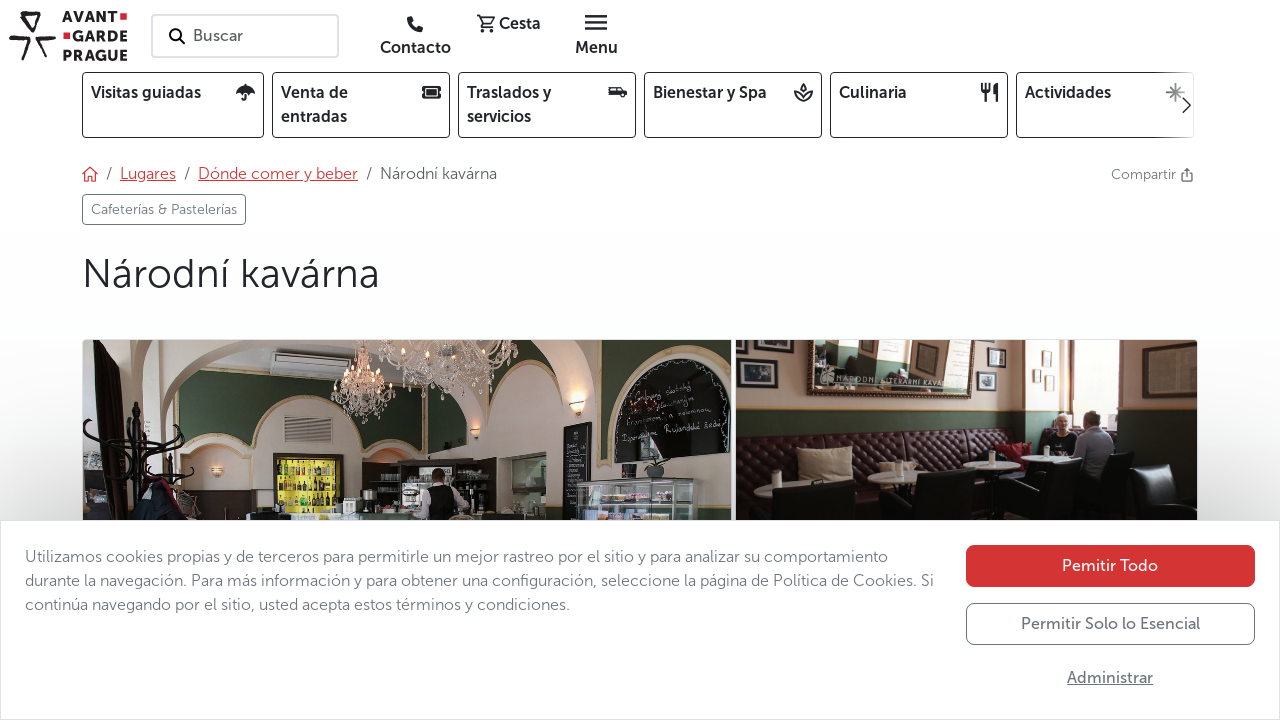

--- FILE ---
content_type: text/html; charset=utf-8
request_url: https://www.avantgarde-prague.es/narodni-kavarna/
body_size: 131982
content:
<!DOCTYPE html>







<html lang="es">
    <head>

        

<meta charset="utf-8" />
<meta name="viewport" content="width=device-width, initial-scale=1" />
<meta http-equiv="Content-Type" content="text/html; charset=utf-8" />
<meta property="og:title" content="Národní kavárna" />
<meta property="og:description" content="Národní kavárna" />
<meta property="og:url" content="https://www.avantgarde-prague.es/narodni-kavarna/" />
<meta property="og:type" content="website" />

      
            
            
            
            <meta property="og:image" content="/media/filer_public_thumbnails/filer_public/aa/22/aa22b651-a503-4ea1-a1ca-377e17dac92e/3-narodni-kavarna-prague-czech-republic-czechia.jpg__1200x630_q85_crop_subsampling-2.jpg" />
            <meta name="twitter:image" content="/media/filer_public_thumbnails/filer_public/aa/22/aa22b651-a503-4ea1-a1ca-377e17dac92e/3-narodni-kavarna-prague-czech-republic-czechia.jpg__1200x630_q85_crop_subsampling-2.jpg" />
            <meta property="og:image:type" content="image/jpeg" />
            <meta property="og:image:width" content="1200" />
            <meta property="og:image:height" content="630" />
      

<meta property="og:site_name" content="AGP" />
<meta name="twitter:card" content="summary" />
<meta name="twitter:site" content="124188098" />
<meta name="twitter:title" content="Národní kavárna" />
<meta name="twitter:description" content="Národní kavárna" />
<meta name="twitter:creator" content="124188098" />
<meta name="description" content="Národní kavárna" />
<meta property="article:published_time" content="2023-11-30T01:16:53.765688" />
<meta property="article:modified_time" content="2023-11-30T01:16:53.799896" />
<meta property="fb:admins" content="285747413387" />
<link rel="canonical" href="https://www.avantgarde-prague.es/narodni-kavarna/" />
<meta name="robots" content="index, follow" />
<!-- Analytics -->

<meta name="page-template" content="AGP place">

<meta name="page-category" content="CONTENT - Places - Eat &amp; Drink">

<!-- End Analytics -->

      <!-- Google Tag Manager -->
      <script src="//www.googletagmanager.com/gtm.js?id=GTM-WTQ36DT3"></script>
      <script>
            window.dataLayer = window.dataLayer || [];
            function gtag(){dataLayer.push(arguments);}

            gtag('js', new Date())

            
            gtag('consent', 'default', {
            'ad_storage': 'denied',
            'ad_user_data': 'denied',
            'ad_personalization': 'denied',
            'analytics_storage': 'denied'
            })
            gtag('config', 'GTM-WTQ36DT3')

            console.info('GTM loaded')
      </script>
      <!-- End Google Tag Manager -->



      <link rel="shortcut icon" href="/static/agp/imgs/logo/icon.78705ef17b1c.png" type="image/png" />





        <title>
            
                Národní kavárna | Avantgarde Prague
            
        </title>
        
        

        
        
        <link rel="stylesheet" href="/static/assets/main_scss-DSGwnYZd.994f32d72387.css" />
<script type="module" crossorigin="" src="/static/assets/main_scss-FWZ5sSO2.2f59b8fd7933.js"></script>
        <script nomodule="" crossorigin="" src="/static/assets/main_scss-legacy-Bpz2J3Pk.67f939b6c93c.js"></script>
        <script nomodule="" crossorigin="" src="/static/assets/typewriter-legacy-DjjueP09.3a1dc6e5de4d.js"></script>
        
        
        
        
    </head>
    
    <body 
          
          data-public-api-url="https://agp.core.mancub.io/api/v2"
          data-public-static-url="/static/"
          data-sentry-environment="production"
          >
        
        <!--[if lte IE 9]>
        <p class="browserupgrade">You are using an <strong>outdated</strong> browser. Please <a href="http://browsehappy.com/">upgrade your browser</a> to improve your experience and security.</p>
        <![endif]-->
        
        
            <!-- Google Tag Manager (noscript) -->
            <noscript>
                <iframe src="https://www.googletagmanager.com/ns.html?id=GTM-WTQ36DT3" height="0" width="0" style="display:none; visibility:hidden"></iframe>
            </noscript>
            <!-- End Google Tag Manager (noscript) -->
        
        
        <header id="header" class="mb-2 bg-white">
            <div class="container px-0 px-sm-2">

                

<nav class="row gx-0 align-items-center">
    <div class="menu-btn col d-md-none">
        <button id="menu-btn" class="btn h-100" aria-label="Toggle navigation" data-bs-toggle="offcanvas" data-bs-target="#full_menu" aria-controls="full_menu" data-qa-class="fullMenuButton">
            <i class="nf nf-md-menu icon"></i>
        </button>
        
    </div>
    <div class="logo w-auto">
        
            <h2>Avantgarde Prague</h2>
        
        <a class="navbar-logo" href="/">
            <img src="/static/agp/imgs/logo/logo.e001885c0a40.svg" width="120" height="50" alt="logo Avantgarde Prague" class="logo">
        </a>
    </div>
    <div id="navigation_search" class="search col px-4 d-none d-md-block">
        <button class="border border-2 rounded bg-white text-start text-nowrap py-2 ps-3 pe-5 search-on-click">
            <i class="nf nf-fa-search icon pe-none pe-1"></i>
            <span class="fw-semibold text-muted">Buscar</span>
        </button>
    </div>
    <div class="buttons col d-flex justify-content-end">
        
        
        
        <a href="/contacto/" class="rounded btn ms-1 d-none d-md-inline" data-qa-id="contactLink"><i class="nf nf-fa-phone"></i> <span class="d-none d-lg-inline fw-bold">Contacto</span></a>
        <!-- this is only placeholder! real component is mounted by vue -->
        <div id="mini_basket" class="me-1">
            <button class="rounded btn position-relative">
                <i class="nf nf-md-cart_outline"></i>
                <span class="d-none d-lg-inline fw-bold">Cesta</span>
            </button>
        </div>
        <div class="menu-btn">
            <button class="d-none d-md-inline-block rounded btn ms-1" data-bs-toggle="offcanvas" data-bs-target="#full_menu" aria-controls="full_menu" data-qa-class="fullMenuButton">
                <i class="nf nf-md-menu icon"></i> <span class="d-none d-lg-inline fw-bold">Menu</span>
            </button>
        </div>
    </div>
</nav>


            </div>
        </header>
        <div class="container">

            


<div class="overflow-hidden w-100 mb-4">
    <div class="card-menu-swiper position-relative">
        <div class="swiper-wrapper row gx-2 flex-nowrap" data-qa-id="topCardMenu">
            
            
                <div class="col-2 swiper-slide-mancub">
                    <a class="card-item d-flex justify-content-between border border-dark rounded text-dark text-decoration-none p-2 h-100 overflow-hidden"
                       
                       href="/visitas-guiadas/">
                        <span class="fw-bold pe-2 overflow-hidden">Visitas guiadas</span>
                        <i class="nf nf-fa-umbrella ps-1 pb-1 rounded"></i>
                    </a>
                </div>
            
                <div class="col-2 swiper-slide-mancub">
                    <a class="card-item d-flex justify-content-between border border-dark rounded text-dark text-decoration-none p-2 h-100 overflow-hidden"
                       
                       href="/venta-de-entradas/">
                        <span class="fw-bold pe-2 overflow-hidden">Venta de entradas</span>
                        <i class="nf nf-fa-ticket ps-1 pb-1 rounded"></i>
                    </a>
                </div>
            
                <div class="col-2 swiper-slide-mancub">
                    <a class="card-item d-flex justify-content-between border border-dark rounded text-dark text-decoration-none p-2 h-100 overflow-hidden"
                       
                       href="/traslados-y-servicios/">
                        <span class="fw-bold pe-2 overflow-hidden">Traslados y servicios</span>
                        <i class="nf nf-md-car_limousine ps-1 pb-1 rounded"></i>
                    </a>
                </div>
            
                <div class="col-2 swiper-slide-mancub">
                    <a class="card-item d-flex justify-content-between border border-dark rounded text-dark text-decoration-none p-2 h-100 overflow-hidden"
                       
                       href="/bienestar-y-spa/">
                        <span class="fw-bold pe-2 overflow-hidden">Bienestar y Spa</span>
                        <i class="nf nf-md-spa_outline ps-1 pb-1 rounded"></i>
                    </a>
                </div>
            
                <div class="col-2 swiper-slide-mancub">
                    <a class="card-item d-flex justify-content-between border border-dark rounded text-dark text-decoration-none p-2 h-100 overflow-hidden"
                       
                       href="/culinaria/">
                        <span class="fw-bold pe-2 overflow-hidden">Culinaria</span>
                        <i class="nf nf-md-silverware_fork_knife ps-1 pb-1 rounded"></i>
                    </a>
                </div>
            
                <div class="col-2 swiper-slide-mancub">
                    <a class="card-item d-flex justify-content-between border border-dark rounded text-dark text-decoration-none p-2 h-100 overflow-hidden"
                       
                       href="/actividades/">
                        <span class="fw-bold pe-2 overflow-hidden">Actividades</span>
                        <i class="nf nf-oct-north_star ps-1 pb-1 rounded"></i>
                    </a>
                </div>
            
                <div class="col-2 swiper-slide-mancub">
                    <a class="card-item d-flex justify-content-between border border-dark rounded text-dark text-decoration-none p-2 h-100 overflow-hidden"
                       
                       href="/navidad-y-nochevieja-en-praga/">
                        <span class="fw-bold pe-2 overflow-hidden">Navidad y Fin de Año</span>
                        <i class="nf nf-fa-snowflake_o ps-1 pb-1 rounded"></i>
                    </a>
                </div>
            
            <div class="col-2 swiper-slide-mancub">
                <button class="card-item d-flex justify-content-between border border-dark rounded text-dark text-decoration-none p-2 h-100 w-100 text-start"
                        data-bs-toggle="offcanvas"
                        data-bs-target="#full_menu"
                        aria-controls="full_menu">
                    <span class="fw-bold pe-2">Oferta completa</span><i class="nf nf-md-dots_horizontal"></i>
                </button>
            </div>
        </div>
        <button class="btn-prev btn btn-swiper-gradient ps-1 pe-4 h-100 position-absolute top-0 start-0 z-2 d-flex align-items-center justify-content-center"
                disabled>
            <i class="nf nf-cod-chevron_left"></i>
        </button>
        <button class="btn-next btn btn-swiper-gradient ps-4 pe-1 h-100 position-absolute top-0 end-0 z-2 d-flex align-items-center justify-content-center" disabled>
            <i class="nf nf-cod-chevron_right"></i>
        </button>
    </div>
</div>



        </div>
        
        
                <div class="container">
                    <div class="d-flex justify-content-between">

                        <!-- breadcrumb start -->



<nav aria-label="breadcrumb"><ol class="breadcrumb my-0"><li class="breadcrumb-item"><a href="/"><i class="nf nf-cod-home"></i></a></li><li class="breadcrumb-item d-none d-md-inline-block"><a href="/lugares/"><span >Lugares</span></a></li><li class="breadcrumb-item d-md-none">
                        …
                    </li><li class="breadcrumb-item parent"><a href="/donde-comer-y-beber/" class="text-decoration-none"><span class="text-decoration-underline">Dónde comer y beber</span></a></li><li class="breadcrumb-item active d-none d-md-inline-block">
                            
                            Národní kavárna
                        </li></ol><ul class="list-inline mb-0 pt-2"><li class="multi-breadcrumb-item list-inline-item mb-2"><a href=/cafeterias-y-pastelerias/ class="btn btn-sm btn-outline-secondary"><span>Cafeterías &amp; Pastelerías</span></a></li></ul></nav>
<!-- breadcrumb end -->

                        

<div class="dropdown ms-3">
    <a class="text-secondary text-decoration-none small" href="#" title="Compartir"  data-bs-toggle="dropdown" aria-expanded="false">
        <span class="d-inline-block">Compartir&nbsp;<i class="nf nf-oct-share me-1"></i></span>
    </a>
    <ul class="dropdown-menu shadow">
        <li>
            <a class="dropdown-item p-3"
               target="_blank"
               href="mailto:?subject=Mira qué cosas interesantes he encontrado en la página web de Avantgarde Praga&amp;body=Národní kavárna%0Ahttps%3A%2F%2Fwww.avantgarde-prague.es%2Fnarodni-kavarna%2F"><i class="nf nf-md-email_outline me-2"></i>E-mail</a>
        </li>
        <li>
            <button class="dropdown-item p-3" onclick="navigator.clipboard.writeText('https://www.avantgarde-prague.es/narodni-kavarna/');">
                <i class="nf nf-oct-link me-2"></i>Copy link
            </button>
        </li>
        <li>
            <a class="dropdown-item p-3" target="_blank" href="https://www.facebook.com/sharer/sharer.php?u=https%3A%2F%2Fwww.avantgarde-prague.es%2Fnarodni-kavarna%2F"><i class="nf nf-fa-facebook me-2"></i>Compartir en Facebook</a>
        </li>
        <li>
            <a class="dropdown-item p-3" target="_blank" href="https://twitter.com/share?text=Národní kavárna&amp;url=https%3A%2F%2Fwww.avantgarde-prague.es%2Fnarodni-kavarna%2F"><i class="nf nf-cod-twitter me-2"></i>Compartir en Twitter / X</a>
        </li>
        <li>
            <a class="dropdown-item p-3" target="_blank" href="whatsapp://send?text=https%3A%2F%2Fwww.avantgarde-prague.es%2Fnarodni-kavarna%2F" data-action="share/whatsapp/share"><i class="nf nf-fa-whatsapp me-2"></i>Compartir en WhatsApp</a>
        </li>
    </ul>
</div>


                    </div>
                </div>
        
        
        
    <div class="pb-5 bg-light-gradient">
        <div class="container">
            <div class="d-flex justify-content-between align-items-center py-3">
                
                <div>
                    <h1 class="">Národní kavárna</h1>
                </div>
                <div>
                    
                        
                    
                </div>
            </div>
            <div class="d-flex justify-content-between">
                
                    
                

                
                    
                
                
            </div>
            <div class="mt-3 position-relative">
                <div class="position-absolute top-0 start-0 h-100 w-100 pe-none z-3">
                    <div class="p-2 d-flex justify-content-between">
                        <div>
                            
                            
                            
                            
                            
                            
                        </div>
                        <div>
                            
                            
                            
                            
                        </div>
                    </div>
                </div>

                


    <div class="gallery js-gallery position-relative">
        <div class="row g-0 h-100">
            
                
                
                
                
                
                
                    <div class="col-12 rounded-top-start col-sm-7 h-100">
                        <a href="/media/filer_public_thumbnails/filer_public/aa/22/aa22b651-a503-4ea1-a1ca-377e17dac92e/3-narodni-kavarna-prague-czech-republic-czechia.jpg__1280x1024_q85_subsampling-2.jpg"
                            title="Národní kavárna"
                            data-pswp-width="1280"
                            data-pswp-height="853"
                            data-cropped="true"
                            data-src="/media/filer_public_thumbnails/filer_public/aa/22/aa22b651-a503-4ea1-a1ca-377e17dac92e/3-narodni-kavarna-prague-czech-republic-czechia.jpg__1280x1024_q85_subsampling-2.jpg"
                            
                            srcset="/media/filer_public_thumbnails/filer_public/aa/22/aa22b651-a503-4ea1-a1ca-377e17dac92e/3-narodni-kavarna-prague-czech-republic-czechia.jpg__1280x1024_q85_subsampling-2.jpg 1280w, /media/filer_public_thumbnails/filer_public/aa/22/aa22b651-a503-4ea1-a1ca-377e17dac92e/3-narodni-kavarna-prague-czech-republic-czechia.jpg__700x400_q85_crop_subsampling-2.jpg 700w"
                            
                            data-srcset="/media/filer_public_thumbnails/filer_public/aa/22/aa22b651-a503-4ea1-a1ca-377e17dac92e/3-narodni-kavarna-prague-czech-republic-czechia.jpg__1280x1024_q85_subsampling-2.jpg 1280w"
                            target="_blank"
                            class="primary-img position-relative d-flex h-100 w-100 overflow-hidden z-2 rounded-top-start rounded-top-end rounded-bottom-start rounded-bottom-end rounded-sm-top-end-none rounded-sm-bottom-end-none">
                            <div class="hidden-caption-content" style="display: none;">
                                Národní kavárna
                                
                            </div>
                            <div class="h-100 w-100 overflow-hidden">
                                <picture class="thumb">
                                    <img src="/media/filer_public_thumbnails/filer_public/aa/22/aa22b651-a503-4ea1-a1ca-377e17dac92e/3-narodni-kavarna-prague-czech-republic-czechia.jpg__1280x1024_q85_subsampling-2.jpg"
                                         
                                         
                                         srcset="/media/filer_public_thumbnails/filer_public/aa/22/aa22b651-a503-4ea1-a1ca-377e17dac92e/3-narodni-kavarna-prague-czech-republic-czechia.jpg__1280x1024_q85_subsampling-2.jpg 1280w, /media/filer_public_thumbnails/filer_public/aa/22/aa22b651-a503-4ea1-a1ca-377e17dac92e/3-narodni-kavarna-prague-czech-republic-czechia.jpg__700x400_q85_crop_subsampling-2.jpg 700w"
                                         
                                         alt="3 narodni kavarna prague czech republic czechia"
                                         title="Národní kavárna"
                                         class="border rounded-top-start rounded-top-end rounded-bottom-start rounded-bottom-end rounded-sm-top-end-none rounded-sm-bottom-end-none"
                                         width="700"
                                         height="400"
                                         style="object-position: 50% 50%">
                                </picture>
                            </div>
                        </a>
                    </div>
                
                
                    
                    
                
                
            
                
                
                
                
                
                
                
                    <div class="col-5 d-none d-sm-flex h-100 row g-0">
                
                    
                        <div class="col-12 d-none d-sm-flex h-50">
                            <a href="/media/filer_public_thumbnails/filer_public/67/4a/674ad36d-8ed4-48f3-9c8e-783090fcaf6a/5-narodni-kavarna-prague-czech-republic-czechia.jpg__1280x1024_q85_subsampling-2.jpg"
                                title="Národní kavárna"
                                class="position-relative d-flex h-100 w-100 overflow-hidden z-2 rounded-top-end"
                                data-pswp-width="1280"
                                data-pswp-height="846"
                                data-cropped="true"
                                data-src="/media/filer_public_thumbnails/filer_public/67/4a/674ad36d-8ed4-48f3-9c8e-783090fcaf6a/5-narodni-kavarna-prague-czech-republic-czechia.jpg__1280x1024_q85_subsampling-2.jpg"
                                data-srcset="/media/filer_public_thumbnails/filer_public/67/4a/674ad36d-8ed4-48f3-9c8e-783090fcaf6a/5-narodni-kavarna-prague-czech-republic-czechia.jpg__1280x1024_q85_subsampling-2.jpg 1280w,
                                            /media/filer_public_thumbnails/filer_public/67/4a/674ad36d-8ed4-48f3-9c8e-783090fcaf6a/5-narodni-kavarna-prague-czech-republic-czechia.jpg__700x400_q85_crop_subsampling-2.jpg 700w"
                                target="_blank">
                                <div class="hidden-caption-content" style="display: none;">
                                    Národní kavárna
                                    
                                </div> 
                                <div class="h-100 w-100 overflow-hidden">
                                    <picture class="thumb">
                                        <img src="/media/filer_public_thumbnails/filer_public/67/4a/674ad36d-8ed4-48f3-9c8e-783090fcaf6a/5-narodni-kavarna-prague-czech-republic-czechia.jpg__1280x1024_q85_subsampling-2.jpg"
                                                srcset="/media/filer_public_thumbnails/filer_public/67/4a/674ad36d-8ed4-48f3-9c8e-783090fcaf6a/5-narodni-kavarna-prague-czech-republic-czechia.jpg__1280x1024_q85_subsampling-2.jpg 1280w,
                                                        /media/filer_public_thumbnails/filer_public/67/4a/674ad36d-8ed4-48f3-9c8e-783090fcaf6a/5-narodni-kavarna-prague-czech-republic-czechia.jpg__700x400_q85_crop_subsampling-2.jpg 700w"
                                                alt="5 narodni kavarna prague czech republic czechia"
                                                title="Národní kavárna"
                                                class="border  rounded-top-end"
                                                width="700"
                                                height="400"
                                                style="object-position: 50% 50%">
                                    </picture>
                                </div>
                            </a>
                        </div>
                    
                    
                
                
            
                
                
                
                
                
                
                
                    
                        <div class="col-12 col-sm-6 d-none d-sm-flex h-50">
                            <a href="/media/filer_public_thumbnails/filer_public/89/7b/897b5c1b-923b-4dc0-8e30-49e4ee5e40e1/2-narodni-kavarna-prague-czech-republic-czechia.jpg__1280x1024_q85_subsampling-2.jpg"
                                title="Národní kavárna"
                                class="position-relative d-flex h-100 w-100 overflow-hidden z-2"
                                data-pswp-width="1280"
                                data-pswp-height="853"
                                data-cropped="true"
                                data-src="/media/filer_public_thumbnails/filer_public/89/7b/897b5c1b-923b-4dc0-8e30-49e4ee5e40e1/2-narodni-kavarna-prague-czech-republic-czechia.jpg__1280x1024_q85_subsampling-2.jpg"
                                data-srcset="/media/filer_public_thumbnails/filer_public/89/7b/897b5c1b-923b-4dc0-8e30-49e4ee5e40e1/2-narodni-kavarna-prague-czech-republic-czechia.jpg__1280x1024_q85_subsampling-2.jpg 1280w,
                                            /media/filer_public_thumbnails/filer_public/89/7b/897b5c1b-923b-4dc0-8e30-49e4ee5e40e1/2-narodni-kavarna-prague-czech-republic-czechia.jpg__700x400_q85_crop_subsampling-2.jpg 700w"
                                target="_blank">
                                <div class="hidden-caption-content" style="display: none;">
                                    Národní kavárna
                                    
                                </div> 
                                <div class="h-100 w-100 overflow-hidden">
                                    <picture class="thumb">
                                        <img src="/media/filer_public_thumbnails/filer_public/89/7b/897b5c1b-923b-4dc0-8e30-49e4ee5e40e1/2-narodni-kavarna-prague-czech-republic-czechia.jpg__1280x1024_q85_subsampling-2.jpg"
                                                srcset="/media/filer_public_thumbnails/filer_public/89/7b/897b5c1b-923b-4dc0-8e30-49e4ee5e40e1/2-narodni-kavarna-prague-czech-republic-czechia.jpg__1280x1024_q85_subsampling-2.jpg 1280w,
                                                        /media/filer_public_thumbnails/filer_public/89/7b/897b5c1b-923b-4dc0-8e30-49e4ee5e40e1/2-narodni-kavarna-prague-czech-republic-czechia.jpg__700x400_q85_crop_subsampling-2.jpg 700w"
                                                alt="2 narodni kavarna prague czech republic czechia"
                                                title="Národní kavárna"
                                                class="border "
                                                width="700"
                                                height="400"
                                                style="object-position: 50% 50%">
                                    </picture>
                                </div>
                            </a>
                        </div>
                    
                    
                
                
            
                
                
                
                
                
                
                
                    
                    
                        <div class="col-12 col-sm-6 d-none d-sm-flex h-50">
                            <a href="/media/filer_public_thumbnails/filer_public/c0/1f/c01f0799-d840-4d99-bf1b-1ea05fa0bc47/6-narodni-kavarna-prague-czech-republic-czechia.jpg__1280x1024_q85_subsampling-2.jpg"
                                title="Image description"
                                class="position-relative d-flex h-100 w-100 overflow-hidden z-2 rounded-bottom-end"
                                data-pswp-width="1280"
                                data-pswp-height="853"
                                data-cropped="true"
                                data-src="/media/filer_public_thumbnails/filer_public/c0/1f/c01f0799-d840-4d99-bf1b-1ea05fa0bc47/6-narodni-kavarna-prague-czech-republic-czechia.jpg__1280x1024_q85_subsampling-2.jpg"
                                data-srcset="/media/filer_public_thumbnails/filer_public/c0/1f/c01f0799-d840-4d99-bf1b-1ea05fa0bc47/6-narodni-kavarna-prague-czech-republic-czechia.jpg__1280x1024_q85_subsampling-2.jpg 1280w,
                                            /media/filer_public_thumbnails/filer_public/c0/1f/c01f0799-d840-4d99-bf1b-1ea05fa0bc47/6-narodni-kavarna-prague-czech-republic-czechia.jpg__700x400_q85_crop_subsampling-2.jpg 700w"
                                target="_blank">
                                <div class="hidden-caption-content" style="display: none;">
                                    Image description
                                    
                                </div>
                                <div class="h-100 w-100 overflow-hidden">
                                    <picture class="thumb">
                                        <img src="/media/filer_public_thumbnails/filer_public/c0/1f/c01f0799-d840-4d99-bf1b-1ea05fa0bc47/6-narodni-kavarna-prague-czech-republic-czechia.jpg__1280x1024_q85_subsampling-2.jpg"
                                                srcset="/media/filer_public_thumbnails/filer_public/c0/1f/c01f0799-d840-4d99-bf1b-1ea05fa0bc47/6-narodni-kavarna-prague-czech-republic-czechia.jpg__1280x1024_q85_subsampling-2.jpg 1280w,
                                                        /media/filer_public_thumbnails/filer_public/c0/1f/c01f0799-d840-4d99-bf1b-1ea05fa0bc47/6-narodni-kavarna-prague-czech-republic-czechia.jpg__700x400_q85_crop_subsampling-2.jpg 700w"
                                                alt="6 narodni kavarna prague czech republic czechia"
                                                title="Image description"
                                                class="border rounded-bottom-end"
                                                width="700"
                                                height="400"
                                                style="object-position: 50% 50%">
                                    </picture>
                                </div>
                            </a>
                        </div>
                    
                
                    </div>
                
                
            
                
                
                
                
                
                
                
                    
                    
                
                
                    <a href="/media/filer_public_thumbnails/filer_public/f3/b2/f3b2e4b5-0292-4688-95bb-793552000171/8-narodni-kavarna-prague-czech-republic-czechia.jpg__1280x1024_q85_subsampling-2.jpg"
                       title="Národní kavárna"
                       alt="8 narodni kavarna prague czech republic czechia"
                       data-pswp-width="1280"
                       data-pswp-height="853"
                       data-src="/media/filer_public_thumbnails/filer_public/f3/b2/f3b2e4b5-0292-4688-95bb-793552000171/8-narodni-kavarna-prague-czech-republic-czechia.jpg__1280x1024_q85_subsampling-2.jpg"
                       class="visually-hidden">
                        <div class="hidden-caption-content" style="display: none;">
                            Národní kavárna
                            
                        </div>
                        photo 5</a>
                
            
                
                
                
                
                
                
                
                    
                    
                
                
                    <a href="/media/filer_public_thumbnails/filer_public/08/6b/086b2bab-d9e3-4f3e-a192-81eb06700fc3/9-narodni-kavarna-prague-czech-republic-czechia.jpg__1280x1024_q85_subsampling-2.jpg"
                       title="Národní kavárna"
                       alt="9 narodni kavarna prague czech republic czechia"
                       data-pswp-width="1280"
                       data-pswp-height="853"
                       data-src="/media/filer_public_thumbnails/filer_public/08/6b/086b2bab-d9e3-4f3e-a192-81eb06700fc3/9-narodni-kavarna-prague-czech-republic-czechia.jpg__1280x1024_q85_subsampling-2.jpg"
                       class="visually-hidden">
                        <div class="hidden-caption-content" style="display: none;">
                            Národní kavárna
                            
                        </div>
                        photo 6</a>
                
            
                
                
                
                
                
                
                
                    
                    
                
                
                    <a href="/media/filer_public_thumbnails/filer_public/58/ae/58aec00c-6169-426d-9e42-bbc67add6140/10-narodni-kavarna-prague-czech-republic-czechia.jpg__1280x1024_q85_subsampling-2.jpg"
                       title="Národní kavárna"
                       alt="10 narodni kavarna prague czech republic czechia"
                       data-pswp-width="1280"
                       data-pswp-height="853"
                       data-src="/media/filer_public_thumbnails/filer_public/58/ae/58aec00c-6169-426d-9e42-bbc67add6140/10-narodni-kavarna-prague-czech-republic-czechia.jpg__1280x1024_q85_subsampling-2.jpg"
                       class="visually-hidden">
                        <div class="hidden-caption-content" style="display: none;">
                            Národní kavárna
                            
                        </div>
                        photo 7</a>
                
            
                
                
                
                
                
                
                
                    
                    
                
                
                    <a href="/media/filer_public_thumbnails/filer_public/08/20/0820823f-bf66-4a2b-ab2f-7071cc49c9a9/11-narodni-kavarna-prague-czech-republic-czechia.jpg__1280x1024_q85_subsampling-2.jpg"
                       title="Národní kavárna"
                       alt="11 narodni kavarna prague czech republic czechia"
                       data-pswp-width="1280"
                       data-pswp-height="853"
                       data-src="/media/filer_public_thumbnails/filer_public/08/20/0820823f-bf66-4a2b-ab2f-7071cc49c9a9/11-narodni-kavarna-prague-czech-republic-czechia.jpg__1280x1024_q85_subsampling-2.jpg"
                       class="visually-hidden">
                        <div class="hidden-caption-content" style="display: none;">
                            Národní kavárna
                            
                        </div>
                        photo 8</a>
                
            
                
                
                
                
                
                
                
                    
                    
                
                
                    <a href="/media/filer_public_thumbnails/filer_public/3e/76/3e767ed7-8e7d-4ec9-a4a9-1853288a5274/4-narodni-kavarna-prague-czech-republic-czechia.jpg__1280x1024_q85_subsampling-2.jpg"
                       title="Národní kavárna"
                       alt="4 narodni kavarna prague czech republic czechia"
                       data-pswp-width="1280"
                       data-pswp-height="853"
                       data-src="/media/filer_public_thumbnails/filer_public/3e/76/3e767ed7-8e7d-4ec9-a4a9-1853288a5274/4-narodni-kavarna-prague-czech-republic-czechia.jpg__1280x1024_q85_subsampling-2.jpg"
                       class="visually-hidden">
                        <div class="hidden-caption-content" style="display: none;">
                            Národní kavárna
                            
                        </div>
                        photo 9</a>
                
            
                
                
                
                
                
                
                
                    
                    
                
                
                    <a href="/media/filer_public_thumbnails/filer_public/7d/85/7d850ba7-adc0-4e53-a2ba-210556e3ee27/7-narodni-kavarna-prague-czech-republic-czechia.jpg__1280x1024_q85_subsampling-2.jpg"
                       title="Národní kavárna"
                       alt="7 narodni kavarna prague czech republic czechia"
                       data-pswp-width="1280"
                       data-pswp-height="853"
                       data-src="/media/filer_public_thumbnails/filer_public/7d/85/7d850ba7-adc0-4e53-a2ba-210556e3ee27/7-narodni-kavarna-prague-czech-republic-czechia.jpg__1280x1024_q85_subsampling-2.jpg"
                       class="visually-hidden">
                        <div class="hidden-caption-content" style="display: none;">
                            Národní kavárna
                            
                        </div>
                        photo 10</a>
                
            
        </div>
        <button class="btn btn-dark btn-sm position-absolute bottom-0 start-0 z-2 m-3 fw-semibold shadow pe-none">
            <i class="nf nf-fa-image"></i><span class="mx-1 fw-semibold">Ver todas las fotos</span>(10)
        </button>
    </div>



            </div>
            
            
                
            
            
            
    
        <div class="row g-3 mt-0">
            
            
            <div class="col-12 col-md-12 col-lg-4 order-1 order-lg-2">
                
                
                
                
                
                    <div class="bg-white rounded border p-3 p-md-4 h-100">
                        <div class="markdown-container">
            
        </div>
                        

                            


    
        
        <div class="text-expand" style="height: 51ex;">
            <div class="expand-wrapper">
                <div class="expand-content">
                
                <div class="markdown-container">
            <p>El Národní kavárna (Café Nacional), en Národní třída (la avenida Nacional), cerca al Teatro Nacional, contribuyó al origen del Estado checo. Como abrió sus puertas en 1896, verdaderamente presención su nacimiento.</p>
<p>Su tapicería color burdeos al mejor estilo Chesterfield, tan común en la época de la primera república, pequeñas mesas en mármol, sillas Thonet, arañas de cristal, fotos antiguas de los personajes de la época, filósofos, políticos; incluso, algunos ejemplares de los periódicos del pasado... Pareciese como si nada, o&nbsp;casi nada, hubiese cambiado. Salvo que falta algo, de pronto es esa algarabía intelectual. ¿Por qué? ¿Serán los precios?</p>
<p>Resulta que el nombre de "café" de este restaurante es simplemente una tradición, ya que rápidamente se transformó en restaurante, con un menú que responde a&nbsp;esta clasificación. Lo que lo acerca a&nbsp;la noción de café es la gran oferta de bebidas y postres que nos ofrece. Si queremos experimentar el ambiente de la primera República Checoslovaca, visitemos este café. Bueno, no nos bañamos dos veces en el mismo río, así que no será exactamente lo mismo; sin embargo, para aquellos que no vivimos en aquella época, una bocanada de aire de otrora puede ser bastante interesante.</p>
        </div>
                
                
                </div>
                <div class="read-more-wrapper position-absolute bottom-0 w-100 d-flex align-items-center justify-content-center pt-5">
                    <button class="btn btn-sm bg-light border fw-bold read-more-btn">Leer más</button>
                </div>
                <button class="close btn p-3">
                    <i class="nf nf-md-close"></i>
                </button>
            </div>
            
            <div class="read-less">
                <div class="w-100 d-flex justify-content-center mt-3">
                    <button class="btn btn-sm bg-light border fw-bold read-less-btn">Menos</button>
                </div>
                <div class="expand-void"></div>
            </div>
        </div>
    



                        
                    </div>
                
            </div>
            
                <div class="col-12 col-md-6 col-lg-4 order-2 order-lg-1">

                    

<div class="bg-white rounded border p-3 p-md-4 h-100">
    
    <div>
        
            <div class="d-flex justify-content-between py-2 border-bottom">
                <div class="pe-3">
                    
                    <i class="nf nf-cod-location"></i>&nbsp;Dónde
                    
                </div>
                <div class="fw-semibold text-end">centro de la ciudad | Ciudad Vieja</div>
            </div>
        
            <div class="d-flex justify-content-between py-2 border-bottom">
                <div class="pe-3">
                    
                    <i class="nf nf-md-store_outline"></i>&nbsp;Tipo de establecimiento
                    
                </div>
                <div class="fw-semibold text-end">Restaurante | Café y té</div>
            </div>
        
            <div class="d-flex justify-content-between py-2 border-bottom">
                <div class="pe-3">
                    
                    <i class="nf nf-md-food_turkey"></i>&nbsp;Cocina
                    
                </div>
                <div class="fw-semibold text-end">Internacional</div>
            </div>
        
            <div class="d-flex justify-content-between py-2 border-bottom">
                <div class="pe-3">
                    
                    <i class="nf nf-md-hand_coin_outline"></i>&nbsp;Costo
                    
                </div>
                <div class="fw-semibold text-end">$$ | $$$</div>
            </div>
        
        
            <div class="d-flex justify-content-between py-2 border-bottom">
                <div class="pe-3 text-nowrap">
                    <i class="nf nf-fa-wifi"></i>
                    Wi-Fi gratis
                </div>
                <div class="fw-semibold text-end">
                    
                        <i class="text-success nf nf-oct-check"></i>
                    
                </div>
            </div>
        
            <div class="d-flex justify-content-between py-2 border-bottom">
                <div class="pe-3 text-nowrap">
                    <i class="nf nf-fa-wheelchair"></i>
                    Accesible en silla de ruedas
                </div>
                <div class="fw-semibold text-end">
                    
                        <i class="text-success nf nf-oct-check"></i>
                    
                </div>
            </div>
        
            <div class="d-flex justify-content-between py-2 border-bottom">
                <div class="pe-3 text-nowrap">
                    <i class="nf nf-fa-leaf"></i>
                    Terraza
                </div>
                <div class="fw-semibold text-end">
                    
                        <i class="text-danger nf nf-oct-x"></i>
                    
                </div>
            </div>
        
            <div class="d-flex justify-content-between py-2 border-bottom">
                <div class="pe-3 text-nowrap">
                    <i class="nf nf-md-human_male_female_child"></i>
                    Adecuado para familias con niños
                </div>
                <div class="fw-semibold text-end">
                    
                        <i class="text-success nf nf-oct-check"></i>
                    
                </div>
            </div>
        
            <div class="d-flex justify-content-between py-2 border-bottom">
                <div class="pe-3 text-nowrap">
                    <i class="nf nf-md-dog_side"></i>
                    Acepta animales
                </div>
                <div class="fw-semibold text-end">
                    
                        <i class="text-danger nf nf-oct-x"></i>
                    
                </div>
            </div>
        
            <div class="d-flex justify-content-between py-2">
                <div class="pe-3 text-nowrap">
                    <i class="nf nf-fa-credit_card"></i>
                    Tarjeta de crédito
                </div>
                <div class="fw-semibold text-end">
                    
                        <i class="text-success nf nf-oct-check"></i>
                    
                </div>
            </div>
        
    </div>
</div>


                </div>
            
            
                <div class="col-12 col-md-6 col-lg-4 order-3 order-lg-3">
                    <div class="rounded border p-3 p-md-4 h-100 bg-white">
                        
                            <h2>Dirección</h2>
                            
                                <iframe scrolling="no"
                                        marginheight="0"
                                        marginwidth="0"
                                        src="//maps.google.com/maps?key=AIzaSyCDYI6a783C_A3rTrttVL-1R3lTPOZREhk&amp;q=50.081681,14.415992&amp;hl=fr&amp;z=15&amp;output=embed"
                                        width="100%"
                                        height="200"
                                        frameborder="0"></iframe>
                            
                            <div class="mt-3 row">
                                <div class="col-12 py-2 d-flex align-items-center">
                                    <span class="text-dark fw-bold">
                                        
                                            Národní kavárna
                                            <br>
                                        
                                    </span>
                                </div>
                                
                                    <div class="col-12 py-2 d-flex align-items-center">
                                        <i class="nf nf-oct-location pe-1"></i>
                                        <a href="https://maps.google.com/?q=50.081681,14.415992"
                                           class="text-dark link-arrow hover-underline">
                                            
                                                Národní 339/11
                                                <br>
                                            
                                            
                                                Praha 1 – Staré Město
                                                <br>
                                            
                                            
                                                110 00
                                                <br>
                                            
                                            Ver en el mapa
                                        </a>
                                    </div>
                                
                                
                                
                                
                            </div>
                        
                        
                    </div>
                </div>
            
        </div>
    
    
    
        

            


    <div class="bg-agp-dark text-light rounded border border-dark p-4 plugin-spacing personal-tip">
        <div class="row">
            <div class="col-12 col-sm-8 order-2">
                <div class="pe-md-3 pe-lg-5">
                    
                    <p><p>Un consejo para los amantes de los postres: cualquier postre que escojan, ya sea uno de los clásicos como la krupicová kaše (sémola dulce con leche), los panqueques (lívance) o&nbsp;los knedliky con frutas y requesón, ¡todos nos deleitarán!</p></p>
                    <span class="fs-5 text-primary">Maéva, Avantgarde Prague</span>
                </div>
            </div>
            <div class="col-12 col-sm-4 order-1">
                <div class="avatar text-center">
                    <img src="/static/agp/imgs/agp-persons/Maeva.eaadae7cc163.png" alt="Personal tip avatar" class="w-100 h-auto">
                </div>
            </div>
        </div>
    </div>



        
    
    
    
    
    
    

            
            
            
            <div data-qa-id="crossReferencePages" data-ga-class="crossReferencePages">
                

                    


    <div class="my-4">
        <h2>También le puede interesar</h2>
        <div class="overflow-hidden w-100">
            <div class="category-stripe-swiper position-relative">
                <div class="swiper-wrapper row g-2 flex-nowrap h-100 py-2">
                    

                        <div class="col-9 col-sm-5 col-md-4 col-lg-3 swiper-slide-mancub" data-ga-class="pageCard">
    <div class="listing-item border border-secondary-subtle rounded d-block h-100 text-decoration-none text-dark bg-white position-relative shadow-sm">

        

<div class="picture-section position-relative w-100 bg-secondary-subtle rounded-top" style="height: 250px">
    <picture>
        
            
                
                
                
                
                <source media="(max-width:768px)" srcset="/media/filer_public_thumbnails/filer_public/e2/97/e297802b-f18f-49d2-a5af-c15c80385642/main_picture_2-private-petit-tour-prague-czech-republic-czechia.jpg__532x400_q85_crop_subsampling-2.jpg">
                <img src="/media/filer_public_thumbnails/filer_public/e2/97/e297802b-f18f-49d2-a5af-c15c80385642/main_picture_2-private-petit-tour-prague-czech-republic-czechia.jpg__333x250_q85_crop_subsampling-2.jpg"
                     alt="main picture 2 private petit tour prague czech republic czechia"
                     class="w-100 object-fit-cover rounded-top position-absolute z-1"
                     height="250"
                     style="object-position: 50% 50%">
            
        
    </picture>
    <div class="position-relative pe-none z-2">
        
        
        
        
        
    </div>
    
    
    
    
        <div class="categories text-dark text-uppercase lh-1 position-absolute bottom-0 z-2 ps-1 pt-1 d-flex flex-wrap-reverse pe-none">
            <span class="category-item small-2 fw-bold me-1 mb-1 d-inline-block">Visitas guiadas</span><span class="category-item small-2 fw-bold me-1 mb-1 d-inline-block">Visitas privadas</span>
        </div>
    
    
    
    
    
    
</div>
<div class="p-2">
    
    
    <h3 class="fs-6 mb-0">
        
        <a href="/visita-de-la-ciudad-vieja-y-mala-strana-de-praga-con-un-guia-privado/" class="stretched-link fw-semibold text-decoration-none text-dark" data-qa-link="page-89">Visita de la Ciudad Vieja y Malá Strana con un guía privado</a>
    </h3>
    
        
            <div class="d-block d-md-inline-block">
                <span class="text-primary small">
                    <i class="nf nf-cod-star_full fs-6"></i><i class="nf nf-cod-star_full fs-6"></i><i class="nf nf-cod-star_full fs-6"></i><i class="nf nf-cod-star_full fs-6"></i><i class="nf nf-cod-star_full fs-6"></i>
                    
                    
                </span>
            </div>
        
    
    
    
        
            <div class="price mt-2">
                
                
                    <div class="small fw-semibold">
                        <span class="strikethrough price-container " data-agp-amount="104.12 EUR">104.12&nbsp;EUR</span>
                    </div>
                
                
                    <div class="fw-bold text-primary">
                        <span class="price-container " data-agp-amount="93.70 EUR">93.70&nbsp;EUR</span>
                        <small>/ persona (grupo de 4 personas)</small>
                    </div>
                
            </div>
        
    
</div>


    </div>
</div>


                    

                        <div class="col-9 col-sm-5 col-md-4 col-lg-3 swiper-slide-mancub" data-ga-class="pageCard">
    <div class="listing-item border border-secondary-subtle rounded d-block h-100 text-decoration-none text-dark bg-white position-relative shadow-sm">

        

<div class="picture-section position-relative w-100 bg-secondary-subtle rounded-top" style="height: 250px">
    <picture>
        
            
                
                
                
                
                <source media="(max-width:768px)" srcset="/media/filer_public_thumbnails/filer_public/47/22/4722a38f-996d-4f62-997a-86b0a53af121/main_picture_1_medieval_show_prague.jpg__532x400_q85_crop_subsampling-2.jpg">
                <img src="/media/filer_public_thumbnails/filer_public/47/22/4722a38f-996d-4f62-997a-86b0a53af121/main_picture_1_medieval_show_prague.jpg__333x250_q85_crop_subsampling-2.jpg"
                     alt="main picture 1 Medieval show Prague"
                     class="w-100 object-fit-cover rounded-top position-absolute z-1"
                     height="250"
                     style="object-position: 50% 50%">
            
        
    </picture>
    <div class="position-relative pe-none z-2">
        
        
        
        
        
            
                
                    <div>
                        <div class="ribbon ribbon-yellow text-white px-2 py-1 mt-2 d-inline-block fw-semibold text-nowrap">
                            Cocina checa
                        </div>
                    </div>
                
        
    </div>
    
    
    
    
        <div class="categories text-dark text-uppercase lh-1 position-absolute bottom-0 z-2 ps-1 pt-1 d-flex flex-wrap-reverse pe-none">
            <span class="category-item small-2 fw-bold me-1 mb-1 d-inline-block">Espectáculos</span><span class="category-item small-2 fw-bold me-1 mb-1 d-inline-block">Culinaria</span><span class="category-item small-2 fw-bold me-1 mb-1 d-inline-block">Venta de entradas</span><span class="category-item small-2 fw-bold me-1 mb-1 d-inline-block">La cocina checa</span>
        </div>
    
    
    
    
    
    
</div>
<div class="p-2">
    
    
    <h3 class="fs-6 mb-0">
        
        <a href="/cena-espectaculo-medieval-en-praga-una-velada-inolvidable-en-la-taberna-u-pavouka/" class="stretched-link fw-semibold text-decoration-none text-dark" data-qa-link="page-153">Cena-espectáculo medieval en Praga: una velada inolvidable en la taberna U&nbsp;Pavouka</a>
    </h3>
    
        
            <div class="d-block d-md-inline-block">
                <span class="text-primary small">
                    <i class="nf nf-cod-star_full fs-6"></i><i class="nf nf-cod-star_full fs-6"></i><i class="nf nf-cod-star_full fs-6"></i><i class="nf nf-cod-star_full fs-6"></i><i class="nf nf-cod-star_full fs-6"></i>
                    
                    
                </span>
            </div>
        
    
    
    
        
            <div class="price mt-2">
                
                
                
                    <div class="fw-bold ">
                        <span class="price-container " data-agp-amount="75.21 EUR">75.21&nbsp;EUR</span>
                        <small>/ persona</small>
                    </div>
                
            </div>
        
    
</div>


    </div>
</div>


                    

                        <div class="col-9 col-sm-5 col-md-4 col-lg-3 swiper-slide-mancub" data-ga-class="pageCard">
    <div class="listing-item border border-secondary-subtle rounded d-block h-100 text-decoration-none text-dark bg-white position-relative shadow-sm">

        

<div class="picture-section position-relative w-100 bg-secondary-subtle rounded-top" style="height: 250px">
    <picture>
        
            
                
                
                
                
                <source media="(max-width:768px)" srcset="/media/filer_public_thumbnails/filer_public/f1/6f/f16fb4de-b217-401b-8b0d-bac49cd2030a/main_picture_grand_tour-prague.jpg__532x400_q85_crop_subsampling-2.jpg">
                <img src="/media/filer_public_thumbnails/filer_public/f1/6f/f16fb4de-b217-401b-8b0d-bac49cd2030a/main_picture_grand_tour-prague.jpg__333x250_q85_crop_subsampling-2.jpg"
                     alt="main picture Grand tour Prague"
                     class="w-100 object-fit-cover rounded-top position-absolute z-1"
                     height="250"
                     style="object-position: 50% 50%">
            
        
    </picture>
    <div class="position-relative pe-none z-2">
        
        
        
        
        
    </div>
    
    
    
    
        <div class="categories text-dark text-uppercase lh-1 position-absolute bottom-0 z-2 ps-1 pt-1 d-flex flex-wrap-reverse pe-none">
            <span class="category-item small-2 fw-bold me-1 mb-1 d-inline-block">Visitas guiadas</span><span class="category-item small-2 fw-bold me-1 mb-1 d-inline-block">Visitas regulares en grupos reducidos</span><span class="category-item small-2 fw-bold me-1 mb-1 d-inline-block">Selección Avantgarde Prague</span>
        </div>
    
    
    
    
    
        <div class="position-absolute top-0 end-0 z-2 p-1">
            <img src="/static/agp/imgs/logo/agp-badge-sm.e2075d42c8aa.png"
                 alt="Avantgarde Prague recomienda"
                 title="Avantgarde Prague recomienda"
                 width="auto"
                 height="50">
        </div>
    
    
</div>
<div class="p-2">
    
    
    <h3 class="fs-6 mb-0">
        
        <a href="/tour-de-praga-al-completo/" class="stretched-link fw-semibold text-decoration-none text-dark" data-qa-link="page-829">Tour de Praga al completo</a>
    </h3>
    
        
            <div class="d-block d-md-inline-block">
                <span class="text-primary small">
                    <i class="nf nf-cod-star_full fs-6"></i><i class="nf nf-cod-star_full fs-6"></i><i class="nf nf-cod-star_full fs-6"></i><i class="nf nf-cod-star_full fs-6"></i><i class="nf nf-cod-star_half fs-6"></i>
                    
                    
                </span>
            </div>
        
    
    
    
        
            <div class="price mt-2">
                
                
                
                    <div class="fw-bold ">
                        <span class="price-container " data-agp-amount="78.59 EUR">78.59&nbsp;EUR</span>
                        <small>/ persona</small>
                    </div>
                
            </div>
        
    
</div>


    </div>
</div>


                    

                        <div class="col-9 col-sm-5 col-md-4 col-lg-3 swiper-slide-mancub" data-ga-class="pageCard">
    <div class="listing-item border border-secondary-subtle rounded d-block h-100 text-decoration-none text-dark bg-white position-relative shadow-sm">

        

<div class="picture-section position-relative w-100 bg-secondary-subtle rounded-top" style="height: 250px">
    <picture>
        
            
                
                
                
                
                <source media="(max-width:768px)" srcset="/media/filer_public_thumbnails/filer_public/9c/6f/9c6fd11e-7d58-486b-a11f-5d65eaf2167a/2-boat-trip-prague-czech-republic-czechia.jpg__532x400_q85_crop_subsampling-2.jpg">
                <img src="/media/filer_public_thumbnails/filer_public/9c/6f/9c6fd11e-7d58-486b-a11f-5d65eaf2167a/2-boat-trip-prague-czech-republic-czechia.jpg__333x250_q85_crop_subsampling-2.jpg"
                     alt="2 boat trip prague czech republic czechia"
                     class="w-100 object-fit-cover rounded-top position-absolute z-1"
                     height="250"
                     style="object-position: 50% 50%">
            
        
    </picture>
    <div class="position-relative pe-none z-2">
        
        
        
        
        
            
                
                    <div>
                        <div class="ribbon ribbon-green text-white px-2 py-1 mt-2 d-inline-block fw-semibold text-nowrap">
                            Oferta especial
                        </div>
                    </div>
                
        
    </div>
    
    
    
    
        <div class="categories text-dark text-uppercase lh-1 position-absolute bottom-0 z-2 ps-1 pt-1 d-flex flex-wrap-reverse pe-none">
            <span class="category-item small-2 fw-bold me-1 mb-1 d-inline-block">Selección Avantgarde Prague</span><span class="category-item small-2 fw-bold me-1 mb-1 d-inline-block">Qué hacer en Praga bajo la lluvia</span><span class="category-item small-2 fw-bold me-1 mb-1 d-inline-block">Actividades</span>
        </div>
    
    
    
    
    
        <div class="position-absolute top-0 end-0 z-2 p-1">
            <img src="/static/agp/imgs/logo/agp-badge-sm.e2075d42c8aa.png"
                 alt="Avantgarde Prague recomienda"
                 title="Avantgarde Prague recomienda"
                 width="auto"
                 height="50">
        </div>
    
    
</div>
<div class="p-2">
    
    
    <h3 class="fs-6 mb-0">
        
        <a href="/travesia-en-lancha-por-el-moldava/" class="stretched-link fw-semibold text-decoration-none text-dark" data-qa-link="page-138">Travesía en lancha por el Moldava</a>
    </h3>
    
        
            <div class="d-block d-md-inline-block">
                <span class="text-primary small">
                    <i class="nf nf-cod-star_full fs-6"></i><i class="nf nf-cod-star_full fs-6"></i><i class="nf nf-cod-star_full fs-6"></i><i class="nf nf-cod-star_full fs-6"></i><i class="nf nf-cod-star_half fs-6"></i>
                    
                    
                </span>
            </div>
        
    
    
    
        
            <div class="price mt-2">
                
                
                    <div class="small fw-semibold">
                        <span class="strikethrough price-container " data-agp-amount="22.99 EUR">22.99&nbsp;EUR</span>
                    </div>
                
                
                    <div class="fw-bold text-primary">
                        <span class="price-container " data-agp-amount="20.69 EUR">20.69&nbsp;EUR</span>
                        <small>/ persona</small>
                    </div>
                
            </div>
        
    
</div>


    </div>
</div>


                    
                </div>
                <button class="btn-prev btn-swiper-round btn p-1 m-1 mt-n4 bg-white rounded-pill shadow border border-secondary-subtle position-absolute top-50 start-0 z-2 d-flex align-items-center justify-content-center">
                    <i class="nf nf-fa-arrow_left"></i>
                </button>
                <button class="btn-next btn-swiper-round btn p-1 m-1 mt-n4 bg-white rounded-pill shadow border border-secondary-subtle position-absolute top-50 end-0 z-2 d-flex align-items-center justify-content-center">
                    <i class="nf nf-fa-arrow_right"></i>
                </button>
            </div>
        </div>
    </div>



                

            </div>
            
        </div>
    </div>
    
    

        <footer>

            

<div class="footer py-5">
    <div class="container">
        

<div class="plain-html plugin-spacing"><div class="row mb-4">
    <div class="col-12 col-sm-6 col-md-3 mb-2">
        <h4 class="footer-heading">
            <a class="text-dark text-decoration-none d-block" data-bs-toggle="collapse" data-bs-target="#footer-1" aria-expanded="false" aria-controls="footer-1">
                <i class="nf nf-oct-chevron_down d-inline-block d-md-none"></i>
                <span>TOP 5 Dónde comer y beber</span>
            </a>
        </h4>
        <div class="collapse d-md-block" id="footer-1">
            <ul>
                <li>
                    <a class="text-dark" href="/terasa-u-zlate-studne/">Terasa U Zlaté studně</a>
                </li>
                <li>
                    <a class="text-dark" href="/v-zatisi/">V Zátiší</a>
                </li>
                <li>
                    <a class="text-dark" href="/lokal-u-bile-kuzelky/">Lokál U Bílé kuželky</a>
                </li>
                <li>
                    <a class="text-dark" href="/mincovna/">Mincovna</a>
                </li>
                <li>
                    <a class="text-dark" href="/500-restaurant/">500 Restaurant</a>
                </li>
                <li>
                    <a class="text-dark" href="/nuestros-lugares-favoritos/">&rarr; Nuestros favoritos</a>
                </li>
            </ul>
        </div>
    </div>
    <div class="col-12 col-sm-6 col-md-3 mb-2">
        <h4 class="footer-heading">
            <a class="text-dark text-decoration-none d-block" data-bs-toggle="collapse" data-bs-target="#footer-2" aria-expanded="false" aria-controls="footer-1">
                <i class="nf nf-oct-chevron_down d-inline-block d-md-none"></i>
                <span>TOP 5 Experiencias y servicios</span>
            </a>
        </h4>
        <div class="collapse d-md-block" id="footer-2">
            <ul>
                <li>
                    <a class="text-dark" href="/tour-de-praga-al-completo/">Tour de Praga al completo</a>
                </li>
                <li>
                    <a class="text-dark" href="/cena-con-las-mejores-composiciones-de-mozart/">Cena-concierto de Mozart en un palacio barroco de Praga</a>
                </li>
                <li>
                    <a class="text-dark" href="/visita-panoramica-de-praga-en-patinete-electrico/">Visita panorámica de Praga en patinete eléctrico</a>
                </li>
                <li>
                    <a class="text-dark" href="/degustacion-de-cervezas-en-praga/">Degustación de cervezas en Praga</a>
                </li>
                <li>
                    <a class="text-dark" href="/relajante-jacuzzi-exterior-en-exclusiva-con-vistas-a-los-tejados-de-praga/">Relajante jacuzzi exterior en exclusiva con vistas a los tejados de Praga</a>
                </li>
                <li>
                    <a class="text-dark" href="/seleccion-avantgarde-prague-recomendado-para-usted/">&rarr; Selección Avantgarde Prague</a>
                </li>
            </ul>
        </div>
    </div>
    <div class="col-12 col-sm-6 col-md-3 mb-2">
        <h4 class="footer-heading">
            <a class="text-dark text-decoration-none d-block" data-bs-toggle="collapse" data-bs-target="#footer-3" aria-expanded="false" aria-controls="footer-1">
                <i class="nf nf-oct-chevron_down d-inline-block d-md-none"></i>
                <span>TOP 5 De compras</span>
            </a>
        </h4>
        <div class="collapse d-md-block" id="footer-3">
            <ul>
                <li>
                    <a class="text-dark" href="/pernickuv-sen/">Perníčkův sen</a>
                </li>
                <li>
                    <a class="text-dark" href="/tienda-de-cristaleria-moser/">Tienda de cristalería Moser</a>
                </li>
                <li>
                    <a class="text-dark" href="/mercado-de-havelska/">Mercado de Havelská</a>
                </li>
                <li>
                    <a class="text-dark" href="/tienda-del-museo-del-granate-checo/">Tienda del Museo del Granate Checo</a>
                </li>
                <li>
                    <a class="text-dark" href="/bata/">Bata</a>
                </li>
                <li>
                    <a class="text-dark" href="/nuestros-tiendas-favoritos/">&rarr; Nuestros favoritos</a>
                </li>
            </ul>
        </div>
    </div>
    <div class="col-12 col-sm-6 col-md-3 mb-2">
        <h4 class="footer-heading">
            <a class="text-dark text-decoration-none d-block" data-bs-toggle="collapse" data-bs-target="#footer-4" aria-expanded="false" aria-controls="footer-1">
                <i class="nf nf-oct-chevron_down d-inline-block d-md-none"></i>
                <span>TOP 5 Monumentos</span>
            </a>
        </h4>
        <div class="collapse d-md-block" id="footer-4">
            <ul>
                <li>
                    <a class="text-dark" href="/puente-de-carlos/">Puente de Carlos</a>
                </li>
                <li>
                    <a class="text-dark" href="/reloj-astronomico/">Reloj Astronómico</a>
                </li>
                <li>
                    <a class="text-dark" href="/castillo-de-praga/">Castillo de Praga</a>
                </li>
                <li>
                    <a class="text-dark" href="/casa-danzante/">Casa Danzante</a>
                </li>
                <li>
                    <a class="text-dark" href="/iglesia-de-san-nicolas-en-mala-strana/">Iglesia de San Nicolás en Malá Strana</a>
                </li>
                <li>
                    <a class="text-dark" href="/esenciales/">&rarr; Esenciales</a>
                </li>
            </ul>
        </div>
    </div>
</div></div>

        <div class="row">
            <div class="col-12 col-md-3 mb-4 mb-md-2">
                <div>
                    <h4 class="fw-bold fs-6">Idioma</h4>
                    <button class="form-select text-start fw-semibold" data-bs-toggle="modal" data-bs-target="#localization_modal">
                        Español
                    </button>
                </div>
                <div class="mt-3">
                    <h4 class="fw-bold fs-6">Moneda</h4>
                    <button class="form-select text-start fw-semibold" data-bs-toggle="modal" data-bs-target="#localization_modal">EUR</button>
                </div>
            </div>
            <div class="col-12 col-md-3 mb-2">
                
                
                    <h4 class="footer-heading">
                        <button class="border-0 bg-transparent text-dark text-decoration-none d-block text-start"
                                data-bs-toggle="collapse"
                                data-bs-target="#footer-1"
                                aria-expanded="false"
                                aria-controls="footer-1">
                            <i class="nf nf-oct-chevron_down d-inline-block d-md-none"></i>
                            <span class="fs-5 fw-bold">Explorar</span>
                        </button>
                    </h4>
                    <div class="collapse d-md-block" id="footer-1">
                        <ul>
                            
                                <li>
                                    <a class="fw-semibold text-dark"
                                       
                                       href="/lugares/">Lugares</a>
                                </li>
                            
                                <li>
                                    <a class="fw-semibold text-dark"
                                       
                                       href="/experiencias-y-servicios/">Experiencias y servicios</a>
                                </li>
                            
                                <li>
                                    <a class="fw-semibold text-dark"
                                       
                                       href="/informaciones-practicas/">Informaciones prácticas</a>
                                </li>
                            
                                <li>
                                    <a class="fw-semibold text-dark"
                                       
                                       href="/seleccion-avantgarde-prague-recomendado-para-usted/">Selección Avantgarde Prague</a>
                                </li>
                            
                        </ul>
                    </div>
                
            </div>
            <div class="col-12 col-md-3 mb-2">
                
                
                    <h4 class="footer-heading">
                        <button class="border-0 bg-transparent text-dark text-decoration-none d-block text-start"
                                data-bs-toggle="collapse"
                                data-bs-target="#footer-2"
                                aria-expanded="false"
                                aria-controls="footer-2">
                            <i class="nf nf-oct-chevron_down d-inline-block d-md-none"></i>
                            <span class="fs-5 fw-bold">Avantgarde Prague</span>
                        </button>
                    </h4>
                    <div class="collapse d-md-block" id="footer-2">
                        <ul>
                            
                                <li>
                                    <a class="fw-semibold text-dark"
                                       
                                       href="/quienes-somos/">¿Quiénes somos?</a>
                                </li>
                            
                                <li>
                                    <a class="fw-semibold text-dark"
                                       
                                       href="/nuestros-socios/">Nuestros socios</a>
                                </li>
                            
                                <li>
                                    <a class="fw-semibold text-dark"
                                       
                                       href="/nuestros-asociados/">Nuestros asociados</a>
                                </li>
                            
                                <li>
                                    <a class="fw-semibold text-dark"
                                       
                                       href="/prensa/">Prensa</a>
                                </li>
                            
                                <li>
                                    <a class="fw-semibold text-dark"
                                       
                                       href="/contacto/">Contacto</a>
                                </li>
                            
                        </ul>
                    </div>
                
            </div>
            <div class="col-12 col-md-3 mb-2">
                <div class="mb-3">
                    <h4 class="footer-heading">
                        <button class="border-0 bg-transparent text-dark text-decoration-none d-block text-start">
                            <span class="fs-5 fw-bold ms-4 ms-md-0">Redes sociales</span>
                        </button>
                    </h4>
                    <div class="d-block collapse">
                        <div class="social-icons text-right">
                            <a class="text-dark text-decoration-none p-2" href="https://www.facebook.com/avantgardeprague" target="_blank"><i class="nf nf-md-facebook"></i></a>
                            
                            <a class="text-dark text-decoration-none p-2" href="https://www.instagram.com/avantgarde_prague/" target="_blank"><i class="nf nf-md-instagram"></i></a>
                        </div>
                    </div>
                </div>
                <div>
                    <h4 class="footer-heading">
                        <button class="border-0 bg-transparent text-dark text-decoration-none d-block text-start">
                            <span class="fs-5 fw-bold ms-4 ms-md-0">Métodos de pago</span>
                        </button>
                    </h4>
                    <div class="d-block collapse">
                        <img class="p-1 object-fit-contain" width="50" height="auto" src="/static/agp/imgs/payment-logos/comgate.3437853ae9d6.png" alt="Comgate">
                        <img class="p-1 object-fit-contain" width="50" height="auto" src="/static/agp/imgs/payment-logos/visa.a530821f1b50.png" alt="Visa">
                        <img class="p-1 object-fit-contain" width="50" height="auto" src="/static/agp/imgs/payment-logos/mastercard.ce66046ad4f7.png" alt="Mastercard">
                        <img class="p-1 object-fit-contain" width="50" height="auto" src="/static/agp/imgs/payment-logos/g-pay.dbac40ec8a51.png" alt="Google Pay">
                        <img class="p-1 object-fit-contain" width="50" height="auto" src="/static/agp/imgs/payment-logos/apple-pay.ceca770111e0.png" alt="Apple Pay">
                    </div>
                </div>
            </div>
        </div>
        <div class="mt-4">
            <div class="rounded-3 bg-primary-subtle p-4">
                <div class="d-md-flex align-items-center justify-content-between">
                    <div>
                        <h4 class="fs-5 fw-bold">¿Necesita ayuda?</h4>
                        <div class="mb-1 fw-semibold">No se preocupe, ¡estamos aquí para ayudarle! Llámenos en cualquier momento.</div>
                    </div>
                    <div class="mt-3 mt-md-0 ms-md-4">
                        <a class="d-block d-md-inline-block btn fw-semibold btn-outline-dark me-md-3 my-1" href="tel:+420774311468" target="_blank"><i class="nf nf-fa-phone me-1 d-none d-sm-inline-block"></i>+420 774 311 468</a>
                        <a class="d-block d-md-inline-block btn fw-semibold btn-outline-dark my-1" href="mailto:info@avantgarde-prague.cz" target="_blank"><i class="nf nf-fa-envelope_o me-1 d-none d-sm-inline-block"></i>info@avantgarde-prague.cz</a>
                    </div>
                </div>
            </div>
        </div>
        <div class="mt-4" data-qa-id="footerMenuContainer">
            
            
                <a class="me-md-2 mb-1 mb-md-0 fw-semibold text-dark d-block d-md-inline-block text-decoration-none"
                   
                   href="/condiciones-de-venta/">
                    
                    <span class="text-decoration-underline fw-semibold">Condiciones de venta</span></a>
            
                <a class="me-md-2 mb-1 mb-md-0 fw-semibold text-dark d-block d-md-inline-block text-decoration-none"
                   
                   href="/proteccion-de-datos/">
                    
                    <span class="text-decoration-underline fw-semibold">Protección de datos</span></a>
            
                <a class="me-md-2 mb-1 mb-md-0 fw-semibold text-dark d-block d-md-inline-block text-decoration-none"
                   
                   href="/declaracion-de-accesibilidad/">
                    
                    <span class="text-decoration-underline fw-semibold">Declaración de accesibilidad</span></a>
            
                <a class="me-md-2 mb-1 mb-md-0 fw-semibold text-dark d-block d-md-inline-block text-decoration-none"
                   
                   href="#privacy_consent">
                    
                    <span class="text-decoration-underline fw-semibold">Manage consent</span></a>
            
                <a class="me-md-2 mb-1 mb-md-0 fw-semibold text-dark d-block d-md-inline-block text-decoration-none"
                   
                   href="/sitemap/">
                    
                    <span class="text-decoration-underline fw-semibold">Sitemap</span></a>
            
        </div>
        
        <div class="mt-4 border border-secondary-subtle border-bottom-0 border-start-0 border-end-0 d-md-flex justify-content-between text-center">
            <div class="d-md-flex align-items-center mt-3">
                <div class="footer-logo">
                    <img src="/static/agp/imgs/logo/logo.e001885c0a40.svg" alt="Avantgarde Prague" class="logo">
                </div>
                <div class="copyright ms-2 mt-3 mt-md-0 fw-semibold">© 2025 Avantgarde Prague DMC s.r.o.</div>
            </div>
        </div>
    </div>
</div>


        </footer>

        



<div class="offcanvas offcanvas-start offcanvas-lg-end rounded-0" tabindex="-1" id="full_menu" aria-label="Oferta completa">
    <div class="offcanvas-header">
        <h5 class="offcanvas-title me-auto">Menu</h5>
        <button type="button" class="btn-close" data-bs-dismiss="offcanvas" aria-label="Close"></button>
    </div>
    <div class="offcanvas-body mb-4 pt-0 position-relative" id="full_menu_container">
        <div class="search-bar d-flex gx-2 align-items-center mb-4 pb-2 position-sticky top-0 z-1 bg-white">
            <div class="col" id="search_mount"></div>
            <div class="ps-2 ps-md-3">
                <button class="menu-localization-btn w-100 text-start rounded-3 py-1 px-2 px-md-3" data-bs-toggle="modal" data-bs-target="#localization_modal" data-qa-id="localizationButton">
                    <div class="text-nowrap">
                        <i class="nf nf-fa-globe small"></i>
                        <span class="fw-semibold small">Español</span>
                    </div>
                    <div class="text-nowrap">
                        <i class="nf nf-fa-money small"></i>
                        <span class="fw-semibold small">EUR</span>
                    </div>
                </button>
            </div>
        </div>
        <div id="full_menu_body">
            <ul data-qa-id="fullMenuColumns">
                
                
                    <li class="child">
                        <a href="/experiencias-y-servicios/">Experiencias y servicios</a>
                        
                            <ul>
                                
                                    <li class="child">
                                        <a href="/visitas-guiadas/">
                                            <i class="nf nf-fa-umbrella"></i>
                                            Visitas guiadas
                                        </a>
                                        
                                    </li>
                                
                                    <li class="child">
                                        <a href="/actividades/">
                                            <i class="nf nf-oct-north_star"></i>
                                            Actividades
                                        </a>
                                        
                                    </li>
                                
                                    <li class="child">
                                        <a href="/bienestar-y-spa/">
                                            <i class="nf nf-md-spa_outline"></i>
                                            Bienestar y Spa
                                        </a>
                                        
                                    </li>
                                
                                    <li class="child">
                                        <a href="/venta-de-entradas/">
                                            <i class="nf nf-fa-ticket"></i>
                                            Venta de entradas
                                        </a>
                                        
                                    </li>
                                
                                    <li class="child">
                                        <a href="/culinaria/">
                                            <i class="nf nf-md-silverware_fork_knife"></i>
                                            Culinaria
                                        </a>
                                        
                                    </li>
                                
                                    <li class="child">
                                        <a href="/traslados-y-servicios/">
                                            <i class="nf nf-md-car_limousine"></i>
                                            Traslados y servicios
                                        </a>
                                        
                                    </li>
                                
                                    <li class="child">
                                        <a href="/seleccion-avantgarde-prague-recomendado-para-usted/">
                                            <i class="nf nf-oct-thumbsup"></i>
                                            Selección Avantgarde Prague
                                        </a>
                                        
                                    </li>
                                
                                    <li class="child">
                                        <a href="/servicios-para-grupos/">
                                            <i class="nf nf-cod-person_add"></i>
                                            Servicios para grupos
                                        </a>
                                        
                                    </li>
                                
                                    <li class="child">
                                        <a href="/navidad-y-nochevieja-en-praga/">
                                            <i class="nf nf-fa-snowflake_o"></i>
                                            Navidad y Fin de Año
                                        </a>
                                        
                                    </li>
                                
                            </ul>
                        
                    </li>
                
                    <li class="child ancestor">
                        <a href="/lugares/">Lugares</a>
                        
                            <ul>
                                
                                    <li class="child">
                                        <a href="/alojamiento/">
                                            <i class="nf nf-fa-hotel"></i>
                                            Alojamiento
                                        </a>
                                        
                                    </li>
                                
                                    <li class="child ancestor">
                                        <a href="/donde-comer-y-beber/">
                                            <i class="nf nf-md-food_fork_drink"></i>
                                            Dónde comer y beber
                                        </a>
                                        
                                    </li>
                                
                                    <li class="child">
                                        <a href="/museos/">
                                            <i class="nf nf-fae-crown"></i>
                                            Museos
                                        </a>
                                        
                                    </li>
                                
                                    <li class="child">
                                        <a href="/galerias/">
                                            <i class="nf nf-fa-picture_o"></i>
                                            Galerías
                                        </a>
                                        
                                    </li>
                                
                                    <li class="child">
                                        <a href="/monumentos/">
                                            <i class="nf nf-md-castle"></i>
                                            Monumentos
                                        </a>
                                        
                                    </li>
                                
                                    <li class="child">
                                        <a href="/districtos/">
                                            <i class="nf nf-md-home_city"></i>
                                            Barrios de Praga
                                        </a>
                                        
                                    </li>
                                
                                    <li class="child">
                                        <a href="/plazas-de-praga/">
                                            <i class="nf nf-md-home_city"></i>
                                            Plazas de Praga
                                        </a>
                                        
                                    </li>
                                
                                    <li class="child">
                                        <a href="/parques-y-jardines/">
                                            <i class="nf nf-md-flower_tulip"></i>
                                            Parques y jardines
                                        </a>
                                        
                                    </li>
                                
                                    <li class="child">
                                        <a href="/de-compras/">
                                            <i class="nf nf-fa-shopping_bag"></i>
                                            De compras
                                        </a>
                                        
                                    </li>
                                
                            </ul>
                        
                    </li>
                
                    <li class="child">
                        <a href="/informaciones-practicas/">Informaciones prácticas</a>
                        
                            <ul>
                                
                                    <li class="child">
                                        <a href="/tiene-que-saber/">
                                            <i class="nf nf-md-lightbulb_on_outline"></i>
                                            Tiene que saber
                                        </a>
                                        
                                    </li>
                                
                                    <li class="child">
                                        <a href="/republica-checa/">
                                            <i class="nf nf-md-map_legend"></i>
                                            República Checa
                                        </a>
                                        
                                    </li>
                                
                                    <li class="child">
                                        <a href="/todo-sobre-la-moneda-checa/">
                                            <i class="nf nf-md-hand_coin_outline"></i>
                                            Todo sobre la moneda checa
                                        </a>
                                        
                                    </li>
                                
                                    <li class="child">
                                        <a href="/el-tiempo-en-la-republica-checa/">
                                            <i class="nf nf-md-weather_cloudy"></i>
                                            El tiempo en la República Checa
                                        </a>
                                        
                                    </li>
                                
                                    <li class="child">
                                        <a href="/transporte-en-praga/">
                                            <i class="nf nf-md-train_car"></i>
                                            Transporte en Praga
                                        </a>
                                        
                                    </li>
                                
                                    <li class="child">
                                        <a href="/llegar-a-praga/">
                                            <i class="nf nf-md-airplane_landing"></i>
                                            Llegar a Praga
                                        </a>
                                        
                                    </li>
                                
                                    <li class="child">
                                        <a href="/contactos-utiles/">
                                            <i class="nf nf-md-car_emergency"></i>
                                            Contactos útiles
                                        </a>
                                        
                                    </li>
                                
                            </ul>
                        
                    </li>
                
            </ul>
            <hr>
            <ul class="topics">
                <li>
                    <h2>Temas</h2>
                    <ul>
                        
                        
                            <li class="child">
                                <a href="/praga-judia/">
                                    <i class="nf nf-md-star_david"></i>
                                    Praga judía
                                </a>
                            </li>
                            
                        
                            <li class="child">
                                <a href="/en-el-castillo-de-praga/">
                                    <i class="nf nf-fa-fort_awesome"></i>
                                    Qué visitar en el Castillo de Praga
                                </a>
                            </li>
                            
                        
                            <li class="child">
                                <a href="/barroco/">
                                    <i class="nf nf-md-feather"></i>
                                    Barroco
                                </a>
                            </li>
                            
                        
                            <li class="child">
                                <a href="/cerveza/">
                                    <i class="nf nf-md-glass_mug_variant"></i>
                                    Cerveza
                                </a>
                            </li>
                            
                        
                            <li class="child">
                                <a href="/vino/">
                                    <i class="nf nf-md-glass_wine"></i>
                                    Vino
                                </a>
                            </li>
                            
                        
                            <li class="child">
                                <a href="/cuando-ir-a-praga/">
                                    <i class="nf nf-md-rotate_360"></i>
                                    ¿Cuándo ir a Praga?
                                </a>
                            </li>
                            
                        
                            <li class="child">
                                <a href="/pascua-en-praga/">
                                    <i class="nf nf-md-egg_easter"></i>
                                    Pascua en Praga
                                </a>
                            </li>
                            
                        
                            <li class="child">
                                <a href="/praga-en-abril-nuestros-consejos/">
                                    <i class="nf nf-md-sprout"></i>
                                    Praga en abril: nuestros consejos
                                </a>
                            </li>
                            
                        
                            <li class="child">
                                <a href="/festivales-en-la-republica-checa/">
                                    <i class="nf nf-md-crowd"></i>
                                    Festivales en la República Checa
                                </a>
                            </li>
                            
                        
                            <li class="child">
                                <a href="/praga-en-diciembre/">
                                    <i class="nf nf-md-snowman"></i>
                                    Praga en diciembre
                                </a>
                            </li>
                            
                        
                            <li class="child">
                                <a href="/informacion-util-para-las-celebraciones-de-fin-de-ano-en-praga/">
                                    <i class="nf nf-md-snowflake_variant"></i>
                                    Información útil para las celebraciones de fin de año en Praga
                                </a>
                            </li>
                            
                        
                            <li class="child">
                                <a href="/mercados-de-navidad-en-praga/">
                                    <i class="nf nf-fa-shop"></i>
                                    Mercados de Navidad en Praga
                                </a>
                            </li>
                            
                        
                            <li class="child">
                                <a href="/consejos-para-ti/">
                                    <i class="nf nf-md-hand_heart_outline"></i>
                                    Consejos para ti
                                </a>
                            </li>
                            
                                
                                    <li class="child">
                                        <a href="/praga-romantica/">
                                            <i class="nf nf-oct-heart"></i>
                                            Praga romántica
                                        </a>
                                    </li>
                                
                                    <li class="child">
                                        <a href="/visite-praga-en-familia/">
                                            <i class="nf nf-md-human_male_child"></i>
                                            Visite Praga en familia
                                        </a>
                                    </li>
                                
                                    <li class="child">
                                        <a href="/que-hacer-en-praga-bajo-la-lluvia/">
                                            <i class="nf nf-fae-raining"></i>
                                            Qué hacer en Praga bajo la lluvia
                                        </a>
                                    </li>
                                
                                    <li class="child">
                                        <a href="/los-mejores-helados-de-praga/">
                                            <i class="nf nf-md-ice_cream"></i>
                                            Los mejores helados de Praga
                                        </a>
                                    </li>
                                
                                    <li class="child">
                                        <a href="/las-mejores-azoteas-de-praga/">
                                            <i class="nf nf-md-home_roof"></i>
                                            Las mejores azoteas de Praga
                                        </a>
                                    </li>
                                
                                    <li class="child">
                                        <a href="/cuatro-lugares-para-sentirse-local-en-praga/">
                                            <i class="nf nf-md-star_four_points"></i>
                                            Cuatro lugares para sentirse local en Praga
                                        </a>
                                    </li>
                                
                                    <li class="child">
                                        <a href="/donde-banarse-en-praga-este-verano/">
                                            <i class="nf nf-md-pool"></i>
                                            ¿Dónde bañarse en Praga este verano?
                                        </a>
                                    </li>
                                
                                    <li class="child">
                                        <a href="/visita-praga-en-2-dias/">
                                            <i class="nf nf-md-clock_fast"></i>
                                            Visita Praga en 2 días
                                        </a>
                                    </li>
                                
                            
                        
                    </ul>
                </li>
            </ul>
            
        </div>
    </div>
</div>

        



<div class="modal fade" id="localization_modal" tabindex="-1" aria-labelledby="localization_label" aria-hidden="true">
  <div class="modal-dialog modal-dialog-centered modal-fullscreen-sm-down">
    <div class="modal-content">
      <div class="modal-header border-bottom-0">
        <h1 class="modal-title fs-5" id="localization_label">Moneda e idioma</h1>
        <button type="button" class="btn-close" data-bs-dismiss="modal" aria-label="Close"></button>
      </div>
      <div class="modal-body">
        <div class="row g-4">
          <div class="col-12 col-md-6">
            <h2>Moneda</h2>

            

<div class="list-group">
    
        <button class="list-group-item text-start lang active disabled"
                title="CHOOSER_BTN_TITLE"
                data-currency-switch
                data-currency="EUR">
            
                <div class="d-flex">
                    <div class="col">
                        <span class="fw-semibold">EUR</span>
                    </div>
                    <div>
                        <i class="nf nf-md-check"></i>
                    </div>
                </div>
            
        </button>
    
        <button class="list-group-item text-start lang"
                title="CHOOSER_BTN_TITLE"
                data-currency-switch
                data-currency="USD">
            
                <span class="fw-semibold">USD</span>
            
        </button>
    
        <button class="list-group-item text-start lang"
                title="CHOOSER_BTN_TITLE"
                data-currency-switch
                data-currency="CZK">
            
                <span class="fw-semibold">CZK</span>
            
        </button>
    
        <button class="list-group-item text-start lang"
                title="CHOOSER_BTN_TITLE"
                data-currency-switch
                data-currency="GBP">
            
                <span class="fw-semibold">GBP</span>
            
        </button>
    
</div>


          </div>
          <div class="col-12 col-md-6">
            <h2>Idioma</h2>
            


    <div class="list-group" data-qa-id="languageListContainer">
        
            <a class="list-group-item lang"
               href="https://www.avantgarde-prague.cz/narodni-kavarna/"
               title="Cambiar el idioma: Česky"
               data-qa-language="cs">
                
                    <span class="fw-semibold">Česky</span>
                
            </a>
        
            <a class="list-group-item lang"
               href="https://www.avantgarde-prague.de/narodni-kavarna/"
               title="Cambiar el idioma: Deutsch"
               data-qa-language="de">
                
                    <span class="fw-semibold">Deutsch</span>
                
            </a>
        
            <a class="list-group-item lang"
               href="https://www.avantgarde-prague.com/narodni-kavarna/"
               title="Cambiar el idioma: English"
               data-qa-language="en">
                
                    <span class="fw-semibold">English</span>
                
            </a>
        
            <a class="list-group-item lang active disabled"
               href="https://www.avantgarde-prague.es/narodni-kavarna/"
               title="Cambiar el idioma: Español"
               data-qa-language="es">
                
                    <div class="d-flex">
                        <div class="col">
                            <span class="fw-semibold">Español</span>
                        </div>
                        <div>
                            <i class="nf nf-md-check"></i>
                        </div>
                    </div>
                
            </a>
        
            <a class="list-group-item lang"
               href="https://www.avantgarde-prague.fr/narodni-kavarna/"
               title="Cambiar el idioma: Français"
               data-qa-language="fr">
                
                    <span class="fw-semibold">Français</span>
                
            </a>
        
            <a class="list-group-item lang"
               href="https://www.avantgarde-prague.it/narodni-kavarna/"
               title="Cambiar el idioma: Italiano"
               data-qa-language="it">
                
                    <span class="fw-semibold">Italiano</span>
                
            </a>
        
            <a class="list-group-item lang"
               href="https://www.avantgarde-prague.com.br/narodni-kavarna/"
               title="Cambiar el idioma: Português"
               data-qa-language="pt-br">
                
                    <span class="fw-semibold">Português</span>
                
            </a>
        
    </div>


          </div>
        </div>
      </div>
      <div class="modal-footer border-0">
        <button type="button" class="btn btn-outline-dark" data-bs-dismiss="modal">Cancelar</button>
      </div>
    </div>
  </div>
</div>




        <div id="privacy_consent_app"></div>
        
        
        
        
        

        
        <script id="translation-data" type="application/json">[{"id": 9, "ident": "HERO_SEARCH_HEADING", "count": 1, "translations__text": "Vivo lo mejor de Praga"}, {"id": 10, "ident": "FOOTER_MENU_COL1_TITLE", "count": 1, "translations__text": "Explorar"}, {"id": 11, "ident": "Language", "count": 1, "translations__text": "Idioma"}, {"id": 12, "ident": "Currency", "count": 1, "translations__text": "Moneda"}, {"id": 13, "ident": "FOOTER_SOCIAL_TITLE", "count": 1, "translations__text": "Redes sociales"}, {"id": 14, "ident": "FOOTER_PAYMENTS_TITLE", "count": 1, "translations__text": "M\u00e9todos de pago"}, {"id": 15, "ident": "FOOTER_QUICKCONTACT_TITLE", "count": 1, "translations__text": "\u00bfNecesita ayuda?"}, {"id": 16, "ident": "FOOTER_QUICKCONTACT_TEXT", "count": 1, "translations__text": "No se preocupe, \u00a1estamos aqu\u00ed para ayudarle! Ll\u00e1menos en cualquier momento."}, {"id": 17, "ident": "CARD_MENU_FULL_OFFER_BTN", "count": 1, "translations__text": "Oferta completa"}, {"id": 18, "ident": "Specific topics", "count": 1, "translations__text": "Temas espec\u00edficos"}, {"id": 19, "ident": ":", "count": 1, "translations__text": ":"}, {"id": 20, "ident": "This page appears in", "count": 1, "translations__text": "Esta p\u00e1gina aparece en"}, {"id": 24, "ident": "CURRENCY_CHOOSER_BTN_TITLE", "count": 1, "translations__text": "Cambiar moneda"}, {"id": 8, "ident": "FOOTER_MENU_COL2_TITLE", "count": 1, "translations__text": "Avantgarde Prague"}, {"id": 22, "ident": "Related", "count": 1, "translations__text": "Tambi\u00e9n le puede interesar"}, {"id": 25, "ident": "GALLERY_SEE_ALL_PHOTOS", "count": 1, "translations__text": "Ver todas las fotos"}, {"id": 26, "ident": "FULL_MENU_LABEL", "count": 1, "translations__text": "Oferta completa"}, {"id": 27, "ident": "Read more", "count": 1, "translations__text": "Leer m\u00e1s"}, {"id": 28, "ident": "Search", "count": 1, "translations__text": "Buscar"}, {"id": 29, "ident": "Basket", "count": 1, "translations__text": "Cesta"}, {"id": 30, "ident": "Menu", "count": 1, "translations__text": "Menu"}, {"id": 31, "ident": "CHOOSER_SELECT_CURRENCY", "count": 1, "translations__text": "Cambiar moneda"}, {"id": 32, "ident": "CHOOSER_SELECT_LANGUAGE", "count": 1, "translations__text": "Cambiar idioma"}, {"id": 33, "ident": "Cancel", "count": 1, "translations__text": "Cancelar"}, {"id": 34, "ident": "Share", "count": 1, "translations__text": "Compartir"}, {"id": 35, "ident": "DETAIL_TOOLBAR_BTN", "count": 1, "translations__text": "Reservar"}, {"id": 38, "ident": "CONTACT_PAGE_HEADING", "count": 1, "translations__text": "P\u00f3ngase en contacto con nosotros"}, {"id": 39, "ident": "CONTACT_PAGE_DESCRIPTION", "count": 1, "translations__text": "Puede contactarnos por tel\u00e9fono de \u003Cb\u003Elunes a viernes de 9:00 a 17:30\u003C/b\u003E. Sin embargo, si tiene una emergencia relacionada con una de sus reservas, estamos disponibles las \u003Cb\u003E24 horas\u003C/b\u003E del d\u00eda para ayudarle."}, {"id": 40, "ident": "CONTACT_PAGE_PHONE_BTN_TITLE", "count": 1, "translations__text": "Tel\u00e9fono"}, {"id": 36, "ident": "see all in category", "count": 1, "translations__text": "Ver todo en la categor\u00eda"}, {"id": 37, "ident": "SHARE_EMAIL_SUBJECT", "count": 1, "translations__text": "Mira qu\u00e9 cosas interesantes he encontrado en la p\u00e1gina web de Avantgarde Praga"}, {"id": 43, "ident": "CONTACT_PAGE_BILLING_INFO_HEADING", "count": 1, "translations__text": "Informaci\u00f3n de facturaci\u00f3n"}, {"id": 50, "ident": "404_PAGE_DESCRIPTION", "count": 1, "translations__text": "Lo sentimos, pero la p\u00e1gina que buscaba ha sido movida o eliminada."}, {"id": 44, "ident": "CONTACT_PAGE_BILLING_INFO_BANK_DETAILS", "count": 1, "translations__text": "Datos bancarios"}, {"id": 48, "ident": "CONTACT_PAGE_BILLING_INFO_PAYMENTS_NOTE", "count": 1, "translations__text": "(pagos en cualquier moneda)"}, {"id": 49, "ident": "404_PAGE_HEADING", "count": 1, "translations__text": "Esta p\u00e1gina no existe"}, {"id": 51, "ident": "404_PAGE_BTN_HOMEPAGE", "count": 1, "translations__text": "Volver a la p\u00e1gina de inicio"}, {"id": 47, "ident": "CONTACT_PAGE_BILLING_INFO_ACCOUNT_NUMBER", "count": 1, "translations__text": "N\u00famero de cuenta"}, {"id": 46, "ident": "CONTACT_PAGE_BILLING_INFO_TAX_IDENTIFICATION_NUMBER", "count": 1, "translations__text": "N\u00famero de IVA"}, {"id": 45, "ident": "CONTACT_PAGE_BILLING_INFO_IDENTIFICATION_NUMBER", "count": 1, "translations__text": "N\u00famero de registro"}, {"id": 41, "ident": "CONTACT_PAGE_EMAIL_BTN_TITLE", "count": 1, "translations__text": "Correo electr\u00f3nico"}, {"id": 42, "ident": "CONTACT_PAGE_SUBTEXT", "count": 1, "translations__text": "."}, {"id": 53, "ident": "Visit website", "count": 1, "translations__text": "Visitar el sitio web"}, {"id": 55, "ident": "Less", "count": 1, "translations__text": "Menos"}, {"id": 52, "ident": "E-mail", "count": 1, "translations__text": "E-mail"}, {"id": 56, "ident": "SHARE_ON_FACEBOOK", "count": 1, "translations__text": "Compartir en Facebook"}, {"id": 57, "ident": "SHARE_ON_TWITTER", "count": 1, "translations__text": "Compartir en Twitter / X"}, {"id": 58, "ident": "SHARE_ON_WHATSAPP", "count": 1, "translations__text": "Compartir en WhatsApp"}, {"id": 59, "ident": "LOCATION_HEADLINE_ADDRESS", "count": 1, "translations__text": "Direcci\u00f3n"}, {"id": 23, "ident": "BRAND_TITLE", "count": 1, "translations__text": "Avantgarde Prague"}, {"id": 2, "ident": "LOCATION_HEADLINE_RDV", "count": 1, "translations__text": "Punto de encuentro"}, {"id": 61, "ident": "Open", "count": 1, "translations__text": "Abrir"}, {"id": 62, "ident": "Download", "count": 1, "translations__text": "Descargar"}, {"id": 64, "ident": "COOKIE_BUTTON_ACCEPT", "count": 1, "translations__text": "Aceptar todas las cookies"}, {"id": 63, "ident": "COOKIE_MESSAGE", "count": 1, "translations__text": "Utilizamos cookies propias y de terceros para permitirle un mejor rastreo por el sitio y para analizar su comportamiento durante la navegaci\u00f3n. Para m\u00e1s informaci\u00f3n y para obtener una configuraci\u00f3n, seleccione la p\u00e1gina de Pol\u00edtica de Cookies. Si contin\u00faa navegando por el sitio, usted acepta estos t\u00e9rminos y condiciones."}, {"id": 54, "ident": "Change to language", "count": 1, "translations__text": "Cambiar el idioma"}, {"id": 74, "ident": "%s tickets", "count": 2, "translations__text": "%s billetes"}, {"id": 65, "ident": "COOKIE_BUTTON_MANAGE", "count": 1, "translations__text": "Administrar cookies"}, {"id": 3, "ident": "HOMEPAGE_HEADLINE_FOOD", "count": 1, "translations__text": "D\u00f3nde comer en Praga"}, {"id": 4, "ident": "HOMEPAGE_HEADLINE_SEASONAL_OFFERS", "count": 1, "translations__text": "Ofertas de temporada"}, {"id": 5, "ident": "HOMEPAGE_HEADLINE_SPECIAL_OFFERS", "count": 1, "translations__text": "Ofertas especiales"}, {"id": 6, "ident": "HOMEPAGE_HEADLINE_LAST_MINUTE", "count": 1, "translations__text": "\u00bfQu\u00e9 hacer en Praga hoy y ma\u00f1ana?"}, {"id": 66, "ident": "HOMEPAGE_HEADLINE_RECOMMEND", "count": 1, "translations__text": "Nos recomiendan"}, {"id": 67, "ident": "HOMEPAGE_HEADLINE_PRACTICAL", "count": 1, "translations__text": "Informaci\u00f3n pr\u00e1ctica para su estancia en Praga"}, {"id": 69, "ident": "CARD_MENU_FULL_OFFER_BTN_HOMEPAGE", "count": 1, "translations__text": "Nuestra oferta completa"}, {"id": 70, "ident": "404_PAGE_HEADING_BTN_BACK", "count": 1, "translations__text": "Volver a la p\u00e1gina de inicio"}, {"id": 71, "ident": "Show on map", "count": 1, "translations__text": "Ver en el mapa"}, {"id": 73, "ident": "%s ticket", "count": 1, "translations__text": "%s billete"}, {"id": 75, "ident": "Add to basket", "count": 1, "translations__text": "A\u00f1adir a la cesta"}, {"id": 76, "ident": "Address", "count": 1, "translations__text": "Direcci\u00f3n"}, {"id": 77, "ident": "Beneficier name", "count": 1, "translations__text": "Nombre del beneficiario"}, {"id": 78, "ident": "Beneficier phone", "count": 1, "translations__text": "Tel\u00e9fono m\u00f3vil del beneficiario"}, {"id": 79, "ident": "Book", "count": 1, "translations__text": "Reservar"}, {"id": 81, "ident": "Booking", "count": 1, "translations__text": "Reservas"}, {"id": 84, "ident": "City/Province/Region/State", "count": 1, "translations__text": "Ciudad/Provincia/Regi\u00f3n/Estado"}, {"id": 7, "ident": "HOMEPAGE_HEADLINE_FAVOURITES", "count": 1, "translations__text": "Nuestros favoritos"}, {"id": 85, "ident": "Company name", "count": 1, "translations__text": "Nombre de la empresa"}, {"id": 86, "ident": "Consent is required", "count": 1, "translations__text": "Se requiere consentimiento"}, {"id": 87, "ident": "Country", "count": 1, "translations__text": "Pa\u00eds"}, {"id": 88, "ident": "Currently unavailable", "count": 1, "translations__text": "Actualmente no disponible"}, {"id": 89, "ident": "Customer email", "count": 1, "translations__text": "Correo electr\u00f3nico del cliente"}, {"id": 90, "ident": "Enter custom location", "count": 1, "translations__text": "Introducir lugar personalizado"}, {"id": 82, "ident": "Available at our partner", "count": 1, "translations__text": "Disponible en nuestro socio"}, {"id": 80, "ident": "Book with our partner", "count": 1, "translations__text": "Reserve con nuestro colaborador"}, {"id": 83, "ident": "Check availability", "count": 1, "translations__text": "Disponibilidad"}, {"id": 92, "ident": "I want to add a note", "count": 1, "translations__text": "Me gustar\u00eda a\u00f1adir una nota"}, {"id": 93, "ident": "Includes taxes and charges", "count": 1, "translations__text": "Incluye impuestos y tasas"}, {"id": 94, "ident": "Issue the invoice for a company", "count": 1, "translations__text": "Emitir la factura para una empresa"}, {"id": 95, "ident": "Leave a note here", "count": 1, "translations__text": "Me gustar\u00eda a\u00f1adir una nota"}, {"id": 96, "ident": "Location address", "count": 1, "translations__text": "Direcci\u00f3n del lugar"}, {"id": 97, "ident": "Location name", "count": 1, "translations__text": "Nombre del lugar"}, {"id": 98, "ident": "Name", "count": 1, "translations__text": "Nombre"}, {"id": 99, "ident": "online_comgate", "count": 1, "translations__text": "Comgate"}, {"id": 100, "ident": "online_dummy", "count": 1, "translations__text": "Dummy"}, {"id": 101, "ident": "Order", "count": 1, "translations__text": "Pedido"}, {"id": 102, "ident": "Order items", "count": 1, "translations__text": "Art\u00edculos de pedido"}, {"id": 103, "ident": "Paid", "count": 1, "translations__text": "Pagado"}, {"id": 104, "ident": "Pay", "count": 1, "translations__text": "Pagar"}, {"id": 105, "ident": "Payment", "count": 1, "translations__text": "Pago"}, {"id": 106, "ident": "Payments", "count": 1, "translations__text": "Pagos"}, {"id": 107, "ident": "Personal info", "count": 1, "translations__text": "Informaci\u00f3n personal"}, {"id": 108, "ident": "Pick your time", "count": 1, "translations__text": "Seleccione su tiempo"}, {"id": 109, "ident": "Please remove item and try adding again", "count": 1, "translations__text": "Por favor, elimine el art\u00edculo e intente a\u00f1adirlo de nuevo"}, {"id": 110, "ident": "PLACEHOLDER_EMAIL", "count": 1, "translations__text": "juan.perez@ejemplo.es"}, {"id": 111, "ident": "PLACEHOLDER_NAME", "count": 1, "translations__text": "Juan P\u00e9rez"}, {"id": 112, "ident": "PLACEHOLDER_NOTE", "count": 1, "translations__text": "Puede escribirnos una nota aqu\u00ed"}, {"id": 113, "ident": "PLACEHOLDER_PHONE", "count": 1, "translations__text": "xxx xxx xxx"}, {"id": 114, "ident": "Postal code", "count": 1, "translations__text": "C\u00f3digo postal"}, {"id": 115, "ident": "Proceed to payment", "count": 1, "translations__text": "Proceder al pago"}, {"id": 116, "ident": "Remove item", "count": 1, "translations__text": "Borrar elemento"}, {"id": 118, "ident": "Date", "count": 1, "translations__text": "La fecha"}, {"id": 119, "ident": "Invalid email address", "count": 1, "translations__text": "Correo electr\u00f3nico no v\u00e1lido"}, {"id": 120, "ident": "SEARCH_SUGGESTION_1", "count": 1, "translations__text": "gu\u00eda"}, {"id": 121, "ident": "SEARCH_SUGGESTION_2", "count": 1, "translations__text": "concierto"}, {"id": 122, "ident": "SEARCH_SUGGESTION_3", "count": 1, "translations__text": "cena"}, {"id": 123, "ident": "SEARCH_SUGGESTION_4", "count": 1, "translations__text": "Puente de Carlos"}, {"id": 124, "ident": "SEARCH_SUGGESTION_5", "count": 1, "translations__text": "Mozart"}, {"id": 125, "ident": "SEARCH_SUGGESTION_6", "count": 1, "translations__text": "Kafka"}, {"id": 126, "ident": "SEARCH_SUGGESTION_7", "count": 1, "translations__text": "Castillo de Praga"}, {"id": 127, "ident": "SEARCH_SUGGESTION_8", "count": 1, "translations__text": "spa"}, {"id": 128, "ident": "SEARCH_SUGGESTION_9", "count": 1, "translations__text": "cerveza"}, {"id": 129, "ident": "SEARCH_SUGGESTION_10", "count": 1, "translations__text": "Reloj Astron\u00f3mico"}, {"id": 130, "ident": "SEARCH_SUGGESTION_11", "count": 1, "translations__text": "el granate checo"}, {"id": 131, "ident": "Searching", "count": 1, "translations__text": "B\u00fasqueda"}, {"id": 132, "ident": "See other options", "count": 1, "translations__text": "Ver otras opciones"}, {"id": 133, "ident": "Select a location from list", "count": 1, "translations__text": "Seleccione una localizaci\u00f3n de la lista"}, {"id": 134, "ident": "Send me an invoice", "count": 1, "translations__text": "Enviarme una factura"}, {"id": 135, "ident": "Some items are expired", "count": 1, "translations__text": "Algunos art\u00edculos han caducado"}, {"id": 136, "ident": "Status", "count": 1, "translations__text": "Estado"}, {"id": 138, "ident": "This item is invalid or expired", "count": 1, "translations__text": "Este art\u00edculo no es v\u00e1lido o ha expirado"}, {"id": 140, "ident": "Ticket", "count": 1, "translations__text": "Billete"}, {"id": 139, "ident": "This service can only be ordered on our external website.", "count": 1, "translations__text": "Este servicio s\u00f3lo puede solicitarse en nuestro sitio web externo."}, {"id": 141, "ident": "Time", "count": 1, "translations__text": "Hora"}, {"id": 142, "ident": "Total", "count": 1, "translations__text": "Total"}, {"id": 145, "ident": "Your order has been successfully paid", "count": 1, "translations__text": "Su pedido se ha pagado correctamente"}, {"id": 144, "ident": "Your order", "count": 1, "translations__text": "Su pedido"}, {"id": 146, "ident": "VAT number", "count": 1, "translations__text": "N\u00famero de IVA"}, {"id": 147, "ident": "Thank you!", "count": 1, "translations__text": "Gracias!"}, {"id": 117, "ident": "LOCATION_HEADLINE_PLACE", "count": 1, "translations__text": "Lugar"}, {"id": 149, "ident": "Personal tip", "count": 1, "translations__text": "Consejo personal"}, {"id": 150, "ident": "Press Escape key to close this window", "count": 1, "translations__text": "Pulse Escape para cerrar esta ventana"}, {"id": 151, "ident": "SEARCH_WELCOME_TEXT", "count": 1, "translations__text": "\u00bfQu\u00e9 est\u00e1 buscando?"}, {"id": 152, "ident": "Searching is not currently available", "count": 1, "translations__text": "B\u00fasqueda no disponible actualmente"}, {"id": 153, "ident": "Try searching for", "count": 1, "translations__text": "Intente buscar"}, {"id": 154, "ident": "BASKET_EMPTY_HEADLINE", "count": 1, "translations__text": "Su cesta est\u00e1 vac\u00eda"}, {"id": 155, "ident": "BASKET_EMPTY_MESSAGE", "count": 1, "translations__text": "Ofrecemos muchas experiencias inolvidables y excelentes servicios para llenarlo de"}, {"id": 143, "ident": "We are sorry, but this service is currently unavailable.", "count": 1, "translations__text": "Lo sentimos, pero este servicio no est\u00e1 disponible en este momento."}, {"id": 148, "ident": "We've sent you vouchers to %s", "count": 1, "translations__text": "Enviamos el vale a %s."}, {"id": 156, "ident": "Available on older web", "count": 1, "translations__text": "Disponible en la web m\u00e1s antigua"}, {"id": 157, "ident": "We are sorry for inconvenience, but this service is available for booking only on our older web site.", "count": 1, "translations__text": "Sentimos las molestias, pero este servicio s\u00f3lo est\u00e1 disponible para reservas en nuestro sitio web m\u00e1s antiguo."}, {"id": 158, "ident": "Book on older web site", "count": 1, "translations__text": "Libro en sitios web antiguos"}, {"id": 159, "ident": "COOKIE_BUTTON_ACCEPT_ESSENTIAL", "count": 1, "translations__text": "Aceptar s\u00f3lo cookies esenciales"}, {"id": 160, "ident": "VOUCHER_TITLE", "count": 1, "translations__text": "Cup\u00f3n de descuento"}, {"id": 161, "ident": "VOUCHER_TEXT_DRAHONOVSKY", "count": 1, "translations__text": "Oferta especial Avantgarde Prague DMC:  \u003Cbr\u003E\u003Cbr\u003EDescuento del 5% en todas las compras, presentando este cup\u00f3n descargable, que debe ser presentado impreso."}, {"id": 162, "ident": "VOUCHER_BUTTON", "count": 1, "translations__text": "Descargue su cup\u00f3n de descuento"}, {"id": 164, "ident": "VOUCHER_TEXT_HARDDECORE", "count": 1, "translations__text": "Oferta especial Avantgarde Prague DMC:  \u003Cbr\u003E\u003Cbr\u003EDescuento del 5% en todas las compras, presentando este cup\u00f3n descargable, que debe ser presentado impreso."}, {"id": 173, "ident": "PRIVACY_SETTINGS_HEADING", "count": 1, "translations__text": "Configuraci\u00f3n de privacidad"}, {"id": 165, "ident": "VOUCHER_TEXT_MOSER", "count": 1, "translations__text": "Oferta especial Avantgarde Prague DMC:  \u003Cbr\u003E\u003Cbr\u003EDescuento del 5% en todas las compras en todas las tiendas Moser, presentando este cup\u00f3n descargable, que debe ser presentado impreso."}, {"id": 166, "ident": "VOUCHER_TEXT_MUZEUM_CESKEHO_GRANATU", "count": 1, "translations__text": "Oferta especial Avantgarde Prague DMC:  \u003Cbr\u003E\u003Cbr\u003EDescuento del 5% en todas las compras en el Museo del Granate Checo, presentando este cup\u00f3n descargable, que debe ser presentado impreso."}, {"id": 167, "ident": "VOUCHER_TEXT_RUCKL", "count": 1, "translations__text": "Oferta especial Avantgarde Prague DMC:  \u003Cbr\u003E\u003Cbr\u003EDescuento del 3% en todas las compras, presentando este cup\u00f3n descargable, que debe ser presentado impreso."}, {"id": 172, "ident": "CONTACT_PAGE_BILLING_INFO_HEADQUARTERS", "count": 1, "translations__text": "Sede de la empresa"}, {"id": 169, "ident": "HOUR(S)", "count": 2, "translations__text": "horas"}, {"id": 163, "ident": "Cannot be bought alone", "count": 1, "translations__text": "No puede ser pedido individualmente"}, {"id": 171, "ident": "Page not found", "count": 1, "translations__text": "Pagina no encontrada"}, {"id": 175, "ident": "PRIVACY_NECESSARY", "count": 1, "translations__text": "Necesario"}, {"id": 176, "ident": "PRIVACY_BTN_ALLOWALL", "count": 1, "translations__text": "Pemitir Todo"}, {"id": 177, "ident": "PRIVACY_BTN_ALLOWNECESSARY", "count": 1, "translations__text": "Permitir Solo lo Esencial"}, {"id": 178, "ident": "PRIVACY_BTN_REJECTALL", "count": 1, "translations__text": "Rechazar Todo"}, {"id": 179, "ident": "PRIVACY_BTN_SAVE", "count": 1, "translations__text": "Confirmar Mis Elecciones"}, {"id": 180, "ident": "PRIVACY_BTN_MANAGE", "count": 1, "translations__text": "Administrar"}, {"id": 183, "ident": "PRIVACY_ANALYTICS_HEADLINE", "count": 1, "translations__text": "Google Analytics"}, {"id": 182, "ident": "PRIVACY_STORAGE_HEADLINE", "count": 1, "translations__text": "Almacenamiento local"}, {"id": 184, "ident": "PRIVACY_CLARITY_HEADLINE", "count": 1, "translations__text": "Microsoft Clarity"}, {"id": 185, "ident": "PRIVACY_SENTRY_HEADLINE", "count": 1, "translations__text": "Sentry"}, {"id": 190, "ident": "LOCALIZATION_LANGUAGE_TITLE", "count": 1, "translations__text": "Idioma"}, {"id": 189, "ident": "LOCALIZATION_CURRENCY_TITLE", "count": 1, "translations__text": "Moneda"}, {"id": 191, "ident": "CURRENCY_MODAL_TITLE", "count": 1, "translations__text": "Cambiar moneda"}, {"id": 192, "ident": "Successfully added to basket", "count": 1, "translations__text": "A\u00f1adido al carrito exitosamente"}, {"id": 193, "ident": "Continue", "count": 1, "translations__text": "Continuar"}, {"id": 194, "ident": "Go to basket", "count": 1, "translations__text": "Ir al carrito"}, {"id": 174, "ident": "PRIVACY_SETTINGS_DESC", "count": 1, "translations__text": "Su privacidad es importante para nosotros. No vendemos ni compartimos su informaci\u00f3n con nadie. Colocamos cookies en su dispositivo para mejorar nuestro servicio y evaluar el comportamiento de los clientes. Usted decide qu\u00e9 datos nos permite recopilar."}, {"id": 200, "ident": "Continue shopping", "count": 1, "translations__text": "Continuar comprando"}, {"id": 195, "ident": "EUR", "count": 1, "translations__text": "\u20ac"}, {"id": 196, "ident": "USD", "count": 1, "translations__text": "$"}, {"id": 197, "ident": "GBP", "count": 1, "translations__text": "$"}, {"id": 198, "ident": "CZK", "count": 1, "translations__text": "CZK"}, {"id": 199, "ident": "LOCALIZATION_TITLE", "count": 1, "translations__text": "Moneda e idioma"}, {"id": 201, "ident": "Full price list", "count": 1, "translations__text": "Ver todos los precios"}, {"id": 168, "ident": "HOUR(S)", "count": 1, "translations__text": "hora"}, {"id": 1, "ident": "GUIDED_TOURS", "count": 1, "translations__text": "Visitas guiadas"}, {"id": 204, "ident": "I agree with \u003Ca href=\"/terms\" class=\"fw-semibold\"\u003Eterms and conditions\u003C/a\u003E", "count": 1, "translations__text": "Estoy de acuerdo con \u003Ca href=\"/terms\" class=\"fw-semibold\"\u003Et\u00e9rminos y condiciones\u003C/a\u003E"}, {"id": 206, "ident": "Check availability and prices", "count": 1, "translations__text": "Consultar disponibilidad y precios"}, {"id": 211, "ident": "PRICE_ZERO", "count": 1, "translations__text": "Gratis"}, {"id": 208, "ident": "PAYMENT_AUTHORIZED", "count": 1, "translations__text": "Pago autorizado"}, {"id": 209, "ident": "PAYMENT_CANCELLED", "count": 1, "translations__text": "Pago cancelado"}, {"id": 210, "ident": "PAYMENT_PENDING", "count": 1, "translations__text": "Pago pendiente"}, {"id": 221, "ident": "Sold out", "count": 1, "translations__text": "Agotado"}, {"id": 222, "ident": "Continue to ticket setup", "count": 1, "translations__text": "Continuar con la configuraci\u00f3n de entradas"}, {"id": 205, "ident": "Select date", "count": 1, "translations__text": "Modificar la fecha"}, {"id": 223, "ident": "Back to previous step", "count": 1, "translations__text": "Volver a la etapa anterior"}, {"id": 225, "ident": "ORDER_STATUS_BASKET", "count": 1, "translations__text": "En cesta"}, {"id": 224, "ident": "awaiting payment", "count": 1, "translations__text": "pago previsto"}, {"id": 220, "ident": "ORDER_STATUS_DESCRIPTION_ACCEPTED", "count": 1, "translations__text": "El pedido ha sido aceptado y est\u00e1 listo para usted."}, {"id": 219, "ident": "ORDER_STATUS_CANCELLED", "count": 1, "translations__text": "Cancelado"}, {"id": 218, "ident": "ORDER_STATUS_DESCRIPTION_CANCELLED", "count": 1, "translations__text": "Pedido cancelado"}, {"id": 217, "ident": "ORDER_STATUS_DESCRIPTION_CHECKOUT", "count": 1, "translations__text": "El pedido est\u00e1 a la espera de recibir el pago."}, {"id": 216, "ident": "ORDER_STATUS_DESCRIPTION_PLACED", "count": 1, "translations__text": "El pedido ha sido aceptado para su procesamiento por nuestra parte."}, {"id": 215, "ident": "ORDER_STATUS_PLACED", "count": 1, "translations__text": "Realizado"}, {"id": 214, "ident": "ORDER_STATUS_CHECKOUT", "count": 1, "translations__text": "Pago"}, {"id": 213, "ident": "ORDER_STATUS_ACCEPTED", "count": 1, "translations__text": "Aceptado"}, {"id": 212, "ident": "PAYMENT_PAID", "count": 1, "translations__text": "Pagado"}, {"id": 202, "ident": "PRIVACY_STORAGE_DESCRIPTION", "count": 1, "translations__text": "El acceso al almacenamiento local es necesario para el funcionamiento de la aplicaci\u00f3n. Todos los datos guardados y le\u00eddos est\u00e1n relacionados \u00fanicamente con los productos ofrecidos."}, {"id": 188, "ident": "PRIVACY_SENTRY_DESCRIPTION", "count": 1, "translations__text": "Sentry es un software de monitorizaci\u00f3n de errores que permite rastrear fallos y errores de ejecuci\u00f3n, los datos cargados est\u00e1n relacionados con el propio error."}, {"id": 187, "ident": "PRIVACY_CLARITY_DESCRIPTION", "count": 1, "translations__text": "Microsoft Clarity es un software para supervisar los cambios en la interfaz de usuario y la interacci\u00f3n del usuario, lo que nos permite mejorar la experiencia del usuario. Los datos cargados est\u00e1n relacionados con las interacciones con la p\u00e1gina."}, {"id": 186, "ident": "PRIVACY_ANALYTICS_DESCRIPTION", "count": 1, "translations__text": "Google Analytics es un software de an\u00e1lisis que permite monitorizar la frecuencia de interacci\u00f3n con los elementos de la p\u00e1gina. NO permitimos compartir la informaci\u00f3n recopilada con aplicaciones de terceros."}, {"id": 226, "ident": "Topics", "count": 1, "translations__text": "Temas"}, {"id": 227, "ident": "Customer", "count": 1, "translations__text": "Cliente"}, {"id": 228, "ident": "Customer name", "count": 1, "translations__text": "Nombre del cliente"}, {"id": 229, "ident": "Customer phone", "count": 1, "translations__text": "Tel\u00e9fono m\u00f3vil del cliente"}, {"id": 230, "ident": "Beneficier", "count": 1, "translations__text": "Beneficiario"}, {"id": 231, "ident": "Customer is also the beneficier.", "count": 1, "translations__text": "El cliente es tambi\u00e9n el beneficiario."}, {"id": 232, "ident": "PRIVACY_USER_DATA_HEADLINE", "count": 1, "translations__text": "Google User data"}, {"id": 233, "ident": "Field is mandatory", "count": 1, "translations__text": "El campo es obligatorio"}, {"id": 236, "ident": "Issue the receipt for a company", "count": 1, "translations__text": "Emitir el recibo para una empresa"}, {"id": 235, "ident": "Send me a confirmation of payment", "count": 1, "translations__text": "Deseo recibir una confirmaci\u00f3n de pago"}, {"id": 237, "ident": "HOMEPAGE_HEADLINE_BESTSELLER", "count": 1, "translations__text": "Lo m\u00e1s vendido"}]</script>
        <script type="module" crossorigin="" src="/static/assets/main_js-DSrU3ovd.22da7861c3ae.js"></script>
        <script nomodule="" crossorigin="" src="/static/assets/main_js-legacy-Qsf_AO8O.5de48215efb6.js"></script>
        
        
    

    </body>
</html>


--- FILE ---
content_type: text/css
request_url: https://www.avantgarde-prague.es/static/assets/index-C1mV-Ydx.css
body_size: 2331
content:
.field-container:not(:last-of-type){border-bottom:1px solid lightgray}.field-container:not(:last-of-type) select{border-radius:.25rem;width:100%;padding:.5rem}.field-container:not(:last-of-type) textarea{border-radius:.25rem;width:100%;resize:vertical;height:auto;overflow:auto}.invalid>.field-container input,.invalid>.field-container textarea{border-color:#d47f34!important}.field-container .qty-select{display:flex;justify-content:center}.field-container .qty-select .qty-plus,.field-container .qty-select .gty-minus,.field-container .qty-select .qty-input{display:flex;height:35px;position:relative}.field-container .qty-select .qty-plus,.field-container .qty-select .qty-minus{align-items:center;justify-content:center;border:1px solid lightgray;background:#f5f5f5;width:40px;z-index:1}.field-container .qty-select .qty-plus i,.field-container .qty-select .qty-minus i{display:inline-block}.field-container .qty-select .qty-minus{border-radius:.25rem 0 0 .25rem}.field-container .qty-select .qty-plus{border-radius:0 .25rem .25rem 0}.field-container .qty-select .qty-input{width:50px;text-align:center;font-weight:700;font-size:1.2rem;border:1px solid lightgray;border-radius:0;margin:0 -1px;z-index:2}.invalid.field-container .qty-input{border-color:#d47f34;border-width:2px;box-shadow:0 0 3px #d47f34}.btn-check.agp-card-check+.btn .marker{transition:all .2s}.btn-check.agp-card-check+.btn .marker .nf{color:#bfbfbf}.btn-check.agp-card-check:not(:checked)+.btn:hover{border-color:#d3d3d3}.btn-check.agp-card-check:not(:checked)+.btn{border-color:#ededed;background-color:#f8f9fa}.btn-check.agp-card-check:not(:checked)+.btn .marker{opacity:0;visibility:hidden}.btn-check.agp-card-check:checked+.btn,:not(.btn-check)+.btn:active,.btn:first-child:active,.btn.active,.btn.show{border-color:#212529;background-color:#f2f4f6}.btn-check.agp-card-check:checked+.btn .marker,:not(.btn-check)+.btn:active .marker,.btn:first-child:active .marker,.btn.active .marker,.btn.show .marker{opacity:1;visibility:visible}#booking_offcanvas{min-width:100%}@media screen and (min-width: 768px){#booking_offcanvas{min-width:75%}}@media screen and (min-width: 1200px){#booking_offcanvas{min-width:66%}}@media screen and (min-width: 1400px){#booking_offcanvas{min-width:55%}}.added-to-basket{animation-name:backInDown;animation-duration:.5s;animation-iteration-count:1}.added-to-basket .success-icon{display:block;font-size:6rem;animation-name:bounce;animation-delay:.5s;animation-duration:1s;animation-iteration-count:1}


--- FILE ---
content_type: application/javascript
request_url: https://www.avantgarde-prague.es/static/assets/index-ByNrOigQ.js
body_size: 1130
content:
const __vite__mapDeps=(i,m=__vite__mapDeps,d=(m.f||(m.f=["assets/order_summary-DBjTPz9C.css","assets/vue.runtime.esm-bundler-BmAvux4G.js","assets/runtime-dom.esm-bundler-hnRRitf0.js","assets/runtime-core.esm-bundler-r_gQsa7t.js","assets/OrderSummary-Dwm5qNy3.js","assets/main_js-DSrU3ovd.js","assets/bootstrap.esm-eZ5C4Yx6.js","assets/_plugin-vue_export-helper-DlAUqK2U.js","assets/OrderItem-BcwMNAWn.js","assets/index-B-2o7vlc.js","assets/body_scroll_freeze-CikGFKTy.js","assets/index-Cy2ww1k0.css","assets/basket_utils-BCJs-znm.js","assets/api-BWK1_KB4.js"])))=>i.map(i=>d[i]);
import{p as c,_ as t,a as d,__tla as l}from"./main_js-DSrU3ovd.js";Promise.all([(()=>{try{return l}catch(_){}})()]).then(async()=>{c(async()=>{const a=document.getElementById("order_summary");if(a===null)return;const r=a.dataset.orderToken;if(!r)return;await t(()=>Promise.resolve({}),__vite__mapDeps([0]));const o=window.location.href.split("#").indexOf("thank_you")!==-1,s=await t(()=>import("./vue.runtime.esm-bundler-BmAvux4G.js"),__vite__mapDeps([1,2,3])),{default:i}=await t(async()=>{const{default:u}=await import("./OrderSummary-Dwm5qNy3.js").then(async e=>(await e.__tla,e));return{default:u}},__vite__mapDeps([4,5,6,7,3,8,9,10,11,12,13,2])),n=s.createApp(i,{orderToken:r,isThankYou:o});await d(n),n.mount("#order_summary")})});


--- FILE ---
content_type: application/javascript
request_url: https://www.avantgarde-prague.es/static/assets/clarity-1B8PhTky.js
body_size: 288
content:
import{d as t,i as r,s as y,_ as n,c as e,b as s,__tla as l}from"./main_js-DSrU3ovd.js";import{a as i}from"./consent_storage-DxC2_-AY.js";Promise.all([(()=>{try{return l}catch(o){}})()]).then(async()=>{!t&&!r&&y(async()=>{if(console.info("Updating Clarity..."),a){i(s.clarity.storageKey)||a.stop();return}if(!t&&!r&&i(s.clarity.storageKey)){var{clarity:a}=await n(async()=>{const{clarity:c}=await import("./clarity.module-D40hMJ3S.js");return{clarity:c}},[]);a.start(e)}})});


--- FILE ---
content_type: application/javascript
request_url: https://www.avantgarde-prague.es/static/assets/sentry-BjIxrSib.js
body_size: 671
content:
import{d as o,s as u,i,_ as l,e as C,b as r,__tla as w}from"./main_js-DSrU3ovd.js";import{a as s}from"./consent_storage-DxC2_-AY.js";let _,p,m=Promise.all([(()=>{try{return w}catch(t){}})()]).then(async()=>{var t=null;o||u(async()=>{if(console.info("Updating Sentry..."),!(t||!s(r.sentry.storageKey))&&!o&&(s(r.sentry.storageKey)||i)){t=await l(()=>import("./index-BaT93GXc.js"),[]);const{CaptureConsole:n,HttpClient:y}=await l(async()=>{const{CaptureConsole:a,HttpClient:c}=await import("./index-CLNRO2O3.js");return{CaptureConsole:a,HttpClient:c}},[]);t.init({app:[],integrations:[new t.BrowserTracing({}),new n({levels:["warn","error"]}),new y],beforeSend:a=>!s(r.sentry.storageKey)&&!i?null:a,...C}),dispatchEvent(new CustomEvent(e))}});let e;e="sentryInit",_=()=>t,p=n=>addEventListener(e,n)});export{m as __tla,_ as getSentry,p as subscribeSentryInit};


--- FILE ---
content_type: application/javascript
request_url: https://www.avantgarde-prague.es/static/assets/index-B-2o7vlc.js
body_size: 1544
content:
import{b as o}from"./body_scroll_freeze-CikGFKTy.js";let i=[];const d=(t,l)=>{const s=c(l);let e=y(t);if(!i.includes(e)){i.push(e);let n=setInterval(function(){e.style.opacity||(e.style.opacity=1),e.style.opacity>0?e.style.opacity=parseFloat(e.style.opacity)-.1:(e.style.visibility="hidden",e.style.display="none",clearInterval(n),i.splice(i.indexOf(e),1))},s/10)}},r=(t,l)=>{const s=c(l);let e=y(t);if(!i.includes(e)){i.push(e),e.style.display="",e.style.visibility="visible",e.style.opacity||(e.style.opacity=0);let n=setInterval(function(){e.style.opacity<1?e.style.opacity=parseFloat(e.style.opacity)+.1:(clearInterval(n),i.splice(i.indexOf(e),1))},s/10)}},y=t=>{if(typeof t=="string"){if(t.startsWith("#"))return document.getElementById(t.substring(1))}else return t},c=t=>typeof t=="number"?t:200,a=t=>{t=="show"?(o(!0),document.body.insertAdjacentHTML("beforeend",'\n        <div id="page_loader" style="display: none">\n            <div id="page_loader_inner">\n                <div class="spinner-border" role="status" style="width: 3rem; height: 3rem">\n                    <span class="sr-only">Loading...</span>\n                </div>\n            </div>\n        </div>\n        '),r("#page_loader")):t=="hide"&&(o(!1),d("#page_loader"),setTimeout(function(){document.getElementById("page_loader").remove()},200))},p=()=>{var t=document.getElementsByClassName("js-page-loading"),l=document.getElementsByClassName("js-page-loading-hide"),s;for(s=0;s<t.length;s++)t[s].onclick=function(){a("show")};for(s=0;s<l.length;s++)l[s].onclick=function(){a("hide")}};addEventListener("load",p);const u=Object.freeze(Object.defineProperty({__proto__:null},Symbol.toStringTag,{value:"Module"}));export{r as a,d as f,u as i,a as p};
